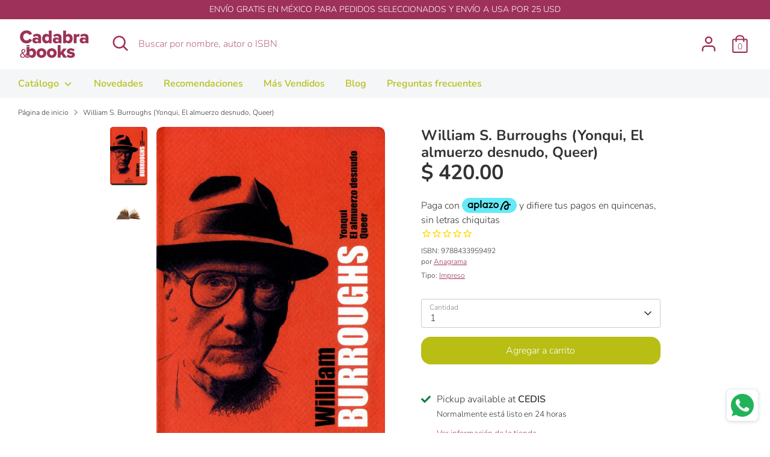

--- FILE ---
content_type: text/html; charset=utf-8
request_url: https://cadabrabooks.com/products/william-s-burroughs-yonqui-el-almuerzo-desnudo-queer
body_size: 28631
content:
<!doctype html>
<html class="no-js supports-no-cookies" lang="es-MX">
<head>
  <!-- Boost 3.1.0 -->
  <meta charset="utf-8" />
<meta name="viewport" content="width=device-width,initial-scale=1.0" />
<meta http-equiv="X-UA-Compatible" content="IE=edge">

<link rel="preconnect" href="https://cdn.shopify.com" crossorigin>
<link rel="preconnect" href="https://fonts.shopify.com" crossorigin>
<link rel="preconnect" href="https://monorail-edge.shopifysvc.com"><link rel="preload" as="font" href="//cadabrabooks.com/cdn/fonts/nunito/nunito_n3.c1d7c2242f5519d084eafc479d7cc132bcc8c480.woff2" type="font/woff2" crossorigin><link rel="preload" as="font" href="//cadabrabooks.com/cdn/fonts/nunito/nunito_n4.fc49103dc396b42cae9460289072d384b6c6eb63.woff2" type="font/woff2" crossorigin><link rel="preload" as="font" href="//cadabrabooks.com/cdn/fonts/nunito/nunito_i3.11db3ddffd5485d801b7a5d8a24c3b0e446751f1.woff2" type="font/woff2" crossorigin><link rel="preload" as="font" href="//cadabrabooks.com/cdn/fonts/nunito/nunito_i4.fd53bf99043ab6c570187ed42d1b49192135de96.woff2" type="font/woff2" crossorigin><link rel="preload" as="font" href="//cadabrabooks.com/cdn/fonts/nunito/nunito_n6.1a6c50dce2e2b3b0d31e02dbd9146b5064bea503.woff2" type="font/woff2" crossorigin><link rel="preload" as="font" href="//cadabrabooks.com/cdn/fonts/nunito/nunito_n7.37cf9b8cf43b3322f7e6e13ad2aad62ab5dc9109.woff2" type="font/woff2" crossorigin><link rel="preload" as="font" href="//cadabrabooks.com/cdn/fonts/nunito/nunito_n6.1a6c50dce2e2b3b0d31e02dbd9146b5064bea503.woff2" type="font/woff2" crossorigin><link rel="preload" href="//cadabrabooks.com/cdn/shop/t/13/assets/vendor.min.js?v=67207134794593361361654708021" as="script">
<link rel="preload" href="//cadabrabooks.com/cdn/shop/t/13/assets/theme.js?v=40068022709999437331654708021" as="script"><link rel="canonical" href="https://cadabrabooks.com/products/william-s-burroughs-yonqui-el-almuerzo-desnudo-queer" /><link rel="shortcut icon" href="//cadabrabooks.com/cdn/shop/files/cadabra_books_cb_t_c7dc31a4-3f17-4ba7-a5e5-6f9772dbd59a.png?v=1659108724" type="image/png" /><meta name="description" content="Para la sociedad biempensante norteamericana de los años cincuenta del pasado siglo los beats eran un grupo de jóvenes antisociales, de bichos raros. Y, dentro de este grupo, William S. Burroughs siempre fue el bicho más raro. Procedía de una familia acom">

  
  <title>
    William S. Burroughs (Yonqui, El almuerzo desnudo, Queer)
    
    
    
      &ndash; Cadabra &amp; Books
    
  </title>

  <meta property="og:site_name" content="Cadabra &amp; Books">
<meta property="og:url" content="https://cadabrabooks.com/products/william-s-burroughs-yonqui-el-almuerzo-desnudo-queer">
<meta property="og:title" content="William S. Burroughs (Yonqui, El almuerzo desnudo, Queer)">
<meta property="og:type" content="product">
<meta property="og:description" content="Para la sociedad biempensante norteamericana de los años cincuenta del pasado siglo los beats eran un grupo de jóvenes antisociales, de bichos raros. Y, dentro de este grupo, William S. Burroughs siempre fue el bicho más raro. Procedía de una familia acom"><meta property="og:image" content="http://cadabrabooks.com/cdn/shop/files/7eb8fd0e-365e-4d9d-bc6e-39392b60e441_1200x1200.jpg?v=1731792333">
  <meta property="og:image:secure_url" content="https://cadabrabooks.com/cdn/shop/files/7eb8fd0e-365e-4d9d-bc6e-39392b60e441_1200x1200.jpg?v=1731792333">
  <meta property="og:image:width" content="970">
  <meta property="og:image:height" content="1500"><meta property="og:price:amount" content="420.00">
  <meta property="og:price:currency" content="MXN"><meta name="twitter:card" content="summary_large_image">
<meta name="twitter:title" content="William S. Burroughs (Yonqui, El almuerzo desnudo, Queer)">
<meta name="twitter:description" content="Para la sociedad biempensante norteamericana de los años cincuenta del pasado siglo los beats eran un grupo de jóvenes antisociales, de bichos raros. Y, dentro de este grupo, William S. Burroughs siempre fue el bicho más raro. Procedía de una familia acom">


  <link href="//cadabrabooks.com/cdn/shop/t/13/assets/styles.css?v=142634816258272613881762192937" rel="stylesheet" type="text/css" media="all" />

  <script>
    document.documentElement.className = document.documentElement.className.replace('no-js', 'js');
    window.theme = window.theme || {};
    window.slate = window.slate || {};
    theme.moneyFormatWithCodeForProductsPreference = "$ {{amount}}";
    theme.moneyFormatWithCodeForCartPreference = "$ {{amount}}";
    theme.moneyFormat = "$ {{amount}}";
    theme.strings = {
      addToCart: "Agregar a carrito",
      unavailable: "No disponible",
      addressError: "Error al buscar esa dirección",
      addressNoResults: "Dirección sin resultados",
      addressQueryLimit: "",
      authError: "",
      addingToCart: "Agregar a carrito",
      addedToCart: "Agregado",
      addedToCartPopupTitle: "Agregado:",
      addedToCartPopupItems: "Elementos",
      addedToCartPopupSubtotal: "Subtotal",
      addedToCartPopupGoToCart: "Terminar compra",
      cartTermsNotChecked: "Estoy de acuerdo en los términos y condiciones",
      searchLoading: "Cargando...",
      searchMoreResults: "Ver todos los resultados",
      searchNoResults: "No hay resultados",
      priceFrom: "De",
      quantityTooHigh: "Solo puedes tener [[ quantity ]] en tu carrito",
      onSale: "Oferta",
      soldOut: "Agotado",
      in_stock: "En stock",
      low_stock: "Pocas existencias ",
      only_x_left: " [[ quantity ]] en stock",
      single_unit_available: "1 disponible",
      x_units_available: "[[ quantity ]] en stock",
      unitPriceSeparator: "\/",
      close: "Cerrado",
      cart_shipping_calculator_hide_calculator: "Ocultar calculadora de envío",
      cart_shipping_calculator_title: "Obtener estimaciones de envío",
      cart_general_hide_note: "Ocultar nota",
      cart_general_show_note: "Agregar nota para el vendedor",
      previous: "Previo",
      next: "Siguiente"
    };
    theme.routes = {
      account_login_url: '/account/login',
      account_register_url: '/account/register',
      account_addresses_url: '/account/addresses',
      search_url: '/search',
      cart_url: '/cart',
      cart_add_url: '/cart/add',
      cart_change_url: '/cart/change',
      product_recommendations_url: '/recommendations/products'
    };
    theme.settings = {
      dynamicQtyOpts: true,
      saleLabelEnabled: true,
      soldLabelEnabled: true
    };
  </script><script>window.performance && window.performance.mark && window.performance.mark('shopify.content_for_header.start');</script><meta name="google-site-verification" content="uq58eSQsDdj8Irh-qvCw2vIQgvbLdgTNEsysvQj8zTU">
<meta name="google-site-verification" content="qn5F_NfB4e34Co2_HhqQP2SYCNggYE-2wnMS2oUrIpo">
<meta name="google-site-verification" content="ODY58C2yNemWuOU-tXV1TjB3-UgC-6YgNdxykNs5djA">
<meta id="shopify-digital-wallet" name="shopify-digital-wallet" content="/23219467/digital_wallets/dialog">
<meta name="shopify-checkout-api-token" content="ef277472ad356a11693b0205cea417a1">
<meta id="in-context-paypal-metadata" data-shop-id="23219467" data-venmo-supported="false" data-environment="production" data-locale="en_US" data-paypal-v4="true" data-currency="MXN">
<link rel="alternate" hreflang="x-default" href="https://cadabrabooks.com/products/william-s-burroughs-yonqui-el-almuerzo-desnudo-queer">
<link rel="alternate" hreflang="es" href="https://cadabrabooks.com/products/william-s-burroughs-yonqui-el-almuerzo-desnudo-queer">
<link rel="alternate" hreflang="es-US" href="https://cadabrabooks.com/es-us/products/william-s-burroughs-yonqui-el-almuerzo-desnudo-queer">
<link rel="alternate" type="application/json+oembed" href="https://cadabrabooks.com/products/william-s-burroughs-yonqui-el-almuerzo-desnudo-queer.oembed">
<script async="async" src="/checkouts/internal/preloads.js?locale=es-MX"></script>
<script id="shopify-features" type="application/json">{"accessToken":"ef277472ad356a11693b0205cea417a1","betas":["rich-media-storefront-analytics"],"domain":"cadabrabooks.com","predictiveSearch":true,"shopId":23219467,"locale":"es"}</script>
<script>var Shopify = Shopify || {};
Shopify.shop = "editorial-neisa.myshopify.com";
Shopify.locale = "es-MX";
Shopify.currency = {"active":"MXN","rate":"1.0"};
Shopify.country = "MX";
Shopify.theme = {"name":"Boost","id":123647197227,"schema_name":"Boost","schema_version":"3.1.0","theme_store_id":863,"role":"main"};
Shopify.theme.handle = "null";
Shopify.theme.style = {"id":null,"handle":null};
Shopify.cdnHost = "cadabrabooks.com/cdn";
Shopify.routes = Shopify.routes || {};
Shopify.routes.root = "/";</script>
<script type="module">!function(o){(o.Shopify=o.Shopify||{}).modules=!0}(window);</script>
<script>!function(o){function n(){var o=[];function n(){o.push(Array.prototype.slice.apply(arguments))}return n.q=o,n}var t=o.Shopify=o.Shopify||{};t.loadFeatures=n(),t.autoloadFeatures=n()}(window);</script>
<script id="shop-js-analytics" type="application/json">{"pageType":"product"}</script>
<script defer="defer" async type="module" src="//cadabrabooks.com/cdn/shopifycloud/shop-js/modules/v2/client.init-shop-cart-sync_BSQ69bm3.es.esm.js"></script>
<script defer="defer" async type="module" src="//cadabrabooks.com/cdn/shopifycloud/shop-js/modules/v2/chunk.common_CIqZBrE6.esm.js"></script>
<script type="module">
  await import("//cadabrabooks.com/cdn/shopifycloud/shop-js/modules/v2/client.init-shop-cart-sync_BSQ69bm3.es.esm.js");
await import("//cadabrabooks.com/cdn/shopifycloud/shop-js/modules/v2/chunk.common_CIqZBrE6.esm.js");

  window.Shopify.SignInWithShop?.initShopCartSync?.({"fedCMEnabled":true,"windoidEnabled":true});

</script>
<script>(function() {
  var isLoaded = false;
  function asyncLoad() {
    if (isLoaded) return;
    isLoaded = true;
    var urls = ["https:\/\/cdn.shopify.com\/s\/files\/1\/2321\/9467\/t\/3\/assets\/globo.formbuilder.init.js?v=1648535304\u0026shop=editorial-neisa.myshopify.com","https:\/\/cdn1.stamped.io\/files\/widget.min.js?shop=editorial-neisa.myshopify.com","https:\/\/whatschat.shopiapps.in\/script\/sp-whatsapp-app.js?version=1.0\u0026shop=editorial-neisa.myshopify.com","https:\/\/gc.shopkeepertools.com\/skt_brandedgc_start.js?shop=editorial-neisa.myshopify.com","https:\/\/a.mailmunch.co\/widgets\/site-548390-bc55dfac5710504e2e219732c27bd4d45fb76665.js?shop=editorial-neisa.myshopify.com","https:\/\/deliverytimer.herokuapp.com\/deliverrytimer.js?shop=editorial-neisa.myshopify.com","\/\/backinstock.useamp.com\/widget\/58584_1767158427.js?category=bis\u0026v=6\u0026shop=editorial-neisa.myshopify.com"];
    for (var i = 0; i < urls.length; i++) {
      var s = document.createElement('script');
      s.type = 'text/javascript';
      s.async = true;
      s.src = urls[i];
      var x = document.getElementsByTagName('script')[0];
      x.parentNode.insertBefore(s, x);
    }
  };
  if(window.attachEvent) {
    window.attachEvent('onload', asyncLoad);
  } else {
    window.addEventListener('load', asyncLoad, false);
  }
})();</script>
<script id="__st">var __st={"a":23219467,"offset":-21600,"reqid":"2a3350a5-5805-46c5-959a-fc6dcd3f99c3-1768919534","pageurl":"cadabrabooks.com\/products\/william-s-burroughs-yonqui-el-almuerzo-desnudo-queer","u":"48a77a66a79a","p":"product","rtyp":"product","rid":4503756996651};</script>
<script>window.ShopifyPaypalV4VisibilityTracking = true;</script>
<script id="captcha-bootstrap">!function(){'use strict';const t='contact',e='account',n='new_comment',o=[[t,t],['blogs',n],['comments',n],[t,'customer']],c=[[e,'customer_login'],[e,'guest_login'],[e,'recover_customer_password'],[e,'create_customer']],r=t=>t.map((([t,e])=>`form[action*='/${t}']:not([data-nocaptcha='true']) input[name='form_type'][value='${e}']`)).join(','),a=t=>()=>t?[...document.querySelectorAll(t)].map((t=>t.form)):[];function s(){const t=[...o],e=r(t);return a(e)}const i='password',u='form_key',d=['recaptcha-v3-token','g-recaptcha-response','h-captcha-response',i],f=()=>{try{return window.sessionStorage}catch{return}},m='__shopify_v',_=t=>t.elements[u];function p(t,e,n=!1){try{const o=window.sessionStorage,c=JSON.parse(o.getItem(e)),{data:r}=function(t){const{data:e,action:n}=t;return t[m]||n?{data:e,action:n}:{data:t,action:n}}(c);for(const[e,n]of Object.entries(r))t.elements[e]&&(t.elements[e].value=n);n&&o.removeItem(e)}catch(o){console.error('form repopulation failed',{error:o})}}const l='form_type',E='cptcha';function T(t){t.dataset[E]=!0}const w=window,h=w.document,L='Shopify',v='ce_forms',y='captcha';let A=!1;((t,e)=>{const n=(g='f06e6c50-85a8-45c8-87d0-21a2b65856fe',I='https://cdn.shopify.com/shopifycloud/storefront-forms-hcaptcha/ce_storefront_forms_captcha_hcaptcha.v1.5.2.iife.js',D={infoText:'Protegido por hCaptcha',privacyText:'Privacidad',termsText:'Términos'},(t,e,n)=>{const o=w[L][v],c=o.bindForm;if(c)return c(t,g,e,D).then(n);var r;o.q.push([[t,g,e,D],n]),r=I,A||(h.body.append(Object.assign(h.createElement('script'),{id:'captcha-provider',async:!0,src:r})),A=!0)});var g,I,D;w[L]=w[L]||{},w[L][v]=w[L][v]||{},w[L][v].q=[],w[L][y]=w[L][y]||{},w[L][y].protect=function(t,e){n(t,void 0,e),T(t)},Object.freeze(w[L][y]),function(t,e,n,w,h,L){const[v,y,A,g]=function(t,e,n){const i=e?o:[],u=t?c:[],d=[...i,...u],f=r(d),m=r(i),_=r(d.filter((([t,e])=>n.includes(e))));return[a(f),a(m),a(_),s()]}(w,h,L),I=t=>{const e=t.target;return e instanceof HTMLFormElement?e:e&&e.form},D=t=>v().includes(t);t.addEventListener('submit',(t=>{const e=I(t);if(!e)return;const n=D(e)&&!e.dataset.hcaptchaBound&&!e.dataset.recaptchaBound,o=_(e),c=g().includes(e)&&(!o||!o.value);(n||c)&&t.preventDefault(),c&&!n&&(function(t){try{if(!f())return;!function(t){const e=f();if(!e)return;const n=_(t);if(!n)return;const o=n.value;o&&e.removeItem(o)}(t);const e=Array.from(Array(32),(()=>Math.random().toString(36)[2])).join('');!function(t,e){_(t)||t.append(Object.assign(document.createElement('input'),{type:'hidden',name:u})),t.elements[u].value=e}(t,e),function(t,e){const n=f();if(!n)return;const o=[...t.querySelectorAll(`input[type='${i}']`)].map((({name:t})=>t)),c=[...d,...o],r={};for(const[a,s]of new FormData(t).entries())c.includes(a)||(r[a]=s);n.setItem(e,JSON.stringify({[m]:1,action:t.action,data:r}))}(t,e)}catch(e){console.error('failed to persist form',e)}}(e),e.submit())}));const S=(t,e)=>{t&&!t.dataset[E]&&(n(t,e.some((e=>e===t))),T(t))};for(const o of['focusin','change'])t.addEventListener(o,(t=>{const e=I(t);D(e)&&S(e,y())}));const B=e.get('form_key'),M=e.get(l),P=B&&M;t.addEventListener('DOMContentLoaded',(()=>{const t=y();if(P)for(const e of t)e.elements[l].value===M&&p(e,B);[...new Set([...A(),...v().filter((t=>'true'===t.dataset.shopifyCaptcha))])].forEach((e=>S(e,t)))}))}(h,new URLSearchParams(w.location.search),n,t,e,['guest_login'])})(!0,!0)}();</script>
<script integrity="sha256-4kQ18oKyAcykRKYeNunJcIwy7WH5gtpwJnB7kiuLZ1E=" data-source-attribution="shopify.loadfeatures" defer="defer" src="//cadabrabooks.com/cdn/shopifycloud/storefront/assets/storefront/load_feature-a0a9edcb.js" crossorigin="anonymous"></script>
<script data-source-attribution="shopify.dynamic_checkout.dynamic.init">var Shopify=Shopify||{};Shopify.PaymentButton=Shopify.PaymentButton||{isStorefrontPortableWallets:!0,init:function(){window.Shopify.PaymentButton.init=function(){};var t=document.createElement("script");t.src="https://cadabrabooks.com/cdn/shopifycloud/portable-wallets/latest/portable-wallets.es.js",t.type="module",document.head.appendChild(t)}};
</script>
<script data-source-attribution="shopify.dynamic_checkout.buyer_consent">
  function portableWalletsHideBuyerConsent(e){var t=document.getElementById("shopify-buyer-consent"),n=document.getElementById("shopify-subscription-policy-button");t&&n&&(t.classList.add("hidden"),t.setAttribute("aria-hidden","true"),n.removeEventListener("click",e))}function portableWalletsShowBuyerConsent(e){var t=document.getElementById("shopify-buyer-consent"),n=document.getElementById("shopify-subscription-policy-button");t&&n&&(t.classList.remove("hidden"),t.removeAttribute("aria-hidden"),n.addEventListener("click",e))}window.Shopify?.PaymentButton&&(window.Shopify.PaymentButton.hideBuyerConsent=portableWalletsHideBuyerConsent,window.Shopify.PaymentButton.showBuyerConsent=portableWalletsShowBuyerConsent);
</script>
<script data-source-attribution="shopify.dynamic_checkout.cart.bootstrap">document.addEventListener("DOMContentLoaded",(function(){function t(){return document.querySelector("shopify-accelerated-checkout-cart, shopify-accelerated-checkout")}if(t())Shopify.PaymentButton.init();else{new MutationObserver((function(e,n){t()&&(Shopify.PaymentButton.init(),n.disconnect())})).observe(document.body,{childList:!0,subtree:!0})}}));
</script>
<link id="shopify-accelerated-checkout-styles" rel="stylesheet" media="screen" href="https://cadabrabooks.com/cdn/shopifycloud/portable-wallets/latest/accelerated-checkout-backwards-compat.css" crossorigin="anonymous">
<style id="shopify-accelerated-checkout-cart">
        #shopify-buyer-consent {
  margin-top: 1em;
  display: inline-block;
  width: 100%;
}

#shopify-buyer-consent.hidden {
  display: none;
}

#shopify-subscription-policy-button {
  background: none;
  border: none;
  padding: 0;
  text-decoration: underline;
  font-size: inherit;
  cursor: pointer;
}

#shopify-subscription-policy-button::before {
  box-shadow: none;
}

      </style>

<script>window.performance && window.performance.mark && window.performance.mark('shopify.content_for_header.end');</script>
<!-- BEGIN app block: shopify://apps/powerful-form-builder/blocks/app-embed/e4bcb1eb-35b2-42e6-bc37-bfe0e1542c9d --><script type="text/javascript" hs-ignore data-cookieconsent="ignore">
  var Globo = Globo || {};
  var globoFormbuilderRecaptchaInit = function(){};
  var globoFormbuilderHcaptchaInit = function(){};
  window.Globo.FormBuilder = window.Globo.FormBuilder || {};
  window.Globo.FormBuilder.shop = {"configuration":{"money_format":"$ {{amount}}"},"pricing":{"features":{"bulkOrderForm":false,"cartForm":false,"fileUpload":false,"removeCopyright":false}},"settings":{"copyright":"Powered by <a href=\"https://globosoftware.net\" target=\"_blank\">Globo</a> <a href=\"https://apps.shopify.com/form-builder-contact-form\" target=\"_blank\">Contact Form</a>","hideWaterMark":false,"reCaptcha":{"recaptchaType":"v2","siteKey":false,"languageCode":"en"},"scrollTop":false},"encryption_form_id":0,"url":"https://form.globosoftware.net/"};

  if(window.Globo.FormBuilder.shop.settings.customCssEnabled && window.Globo.FormBuilder.shop.settings.customCssCode){
    const customStyle = document.createElement('style');
    customStyle.type = 'text/css';
    customStyle.innerHTML = window.Globo.FormBuilder.shop.settings.customCssCode;
    document.head.appendChild(customStyle);
  }

  window.Globo.FormBuilder.forms = [];
    
      
      
      
      window.Globo.FormBuilder.forms[52543] = {"52543":{"header":{"active":false,"title":"Contact us","description":"Leave your message and we'll get back to you shortly."},"elements":[{"default":"groupV1","description":"","elements":[{"id":"name","type":"name","label":"Nombre","placeholder":"","required":true,"columnWidth":100,"parentId":23061},{"id":"email","type":"email","label":"Email","placeholder":"","required":true,"columnWidth":100,"parentId":23061},{"id":"unique_text","type":"text","label":"RFC","placeholder":"","required":false,"columnWidth":100,"parentId":23061},{"id":"unique_text_1","type":"text","label":"Calle, Num, Colonia, Municipio, Estado","placeholder":"","required":false,"columnWidth":100,"parentId":23061},{"id":"unique_text_3","type":"text","label":"CP","placeholder":"","required":false,"columnWidth":100,"parentId":23061},{"id":"unique_text_2","type":"text","label":"NUMERO DE PEDIDO","placeholder":"","required":false,"columnWidth":100,"parentId":23061}],"id":"group-23061","label":"Basic info","type":"groupV1","columnWidth":50,"gid":23061},{"default":"groupV1","description":"","elements":[],"id":"group-23068","label":"Basic info","type":"groupV1","columnWidth":50,"gid":23068}],"add-elements":null,"footer":{"description":"","previousText":"Previous","nextText":"Next","submitText":"Enviar","submitFullWidth":false,"submitAlignment":"left"},"mail":{"admin":{"email":"mapavonv@neisa.com.mx,ventas@neisa.com.mx,factura@neisa.com.mx,carlos@neisa.com.mx","enableDynamicEmail":false,"dynamicEmailId":"","subject":"Facturación Cadabra \u0026 Books","content":"\u003ctable style=\"width: 100%;\"\u003e\r\n\u003ctbody\u003e\r\n\u003ctr\u003e\r\n\u003ctd class=\"logo\" style=\"border-bottom: 4px solid #333333; padding: 7px 0;\" colspan=\"2\" align=\"center\"\u003eNEISA FACTURACION\u003c\/td\u003e\r\n\u003c\/tr\u003e\r\n\u003ctr\u003e\r\n\u003ctd class=\"space_footer\" style=\"padding: 0;\" colspan=\"2\"\u003e\u0026nbsp;\u003c\/td\u003e\r\n\u003c\/tr\u003e\r\n\u003ctr style=\"background: #fcfcfc;\"\u003e\r\n\u003ctd style=\"width: 40%; padding: 0;\"\u003e\u003cstrong\u003eNOMBRE:\u003c\/strong\u003e\u003c\/td\u003e\r\n\u003ctd style=\"width: 60%; padding: 0;\"\u003e\r\n\u003ctable class=\"list-variable table table-hover\"\u003e\r\n\u003ctbody\u003e\r\n\u003ctr\u003e\r\n\u003ctd class=\"varriable\"\u003e{{name}}\u003c\/td\u003e\r\n\u003c\/tr\u003e\r\n\u003c\/tbody\u003e\r\n\u003c\/table\u003e\r\n\u003c\/td\u003e\r\n\u003c\/tr\u003e\r\n\u003ctr style=\"background: #fcfcfc;\"\u003e\r\n\u003ctd style=\"width: 40%; padding: 0;\"\u003e\u003cstrong\u003eEMAIL:\u003c\/strong\u003e\u003c\/td\u003e\r\n\u003ctd style=\"width: 60%; padding: 0;\"\u003e\r\n\u003ctable class=\"list-variable table table-hover\"\u003e\r\n\u003ctbody\u003e\r\n\u003ctr\u003e\r\n\u003ctd class=\"varriable\"\u003e{{email}}\u003c\/td\u003e\r\n\u003c\/tr\u003e\r\n\u003c\/tbody\u003e\r\n\u003c\/table\u003e\r\n\u003c\/td\u003e\r\n\u003c\/tr\u003e\r\n\u003ctr style=\"background: #fcfcfc;\"\u003e\r\n\u003ctd style=\"width: 40%; padding: 0;\"\u003e\u003cstrong\u003eRFC:\u003c\/strong\u003e\u003c\/td\u003e\r\n\u003ctd style=\"width: 60%; padding: 0;\"\u003e\r\n\u003ctable class=\"list-variable table table-hover\"\u003e\r\n\u003ctbody\u003e\r\n\u003ctr\u003e\r\n\u003ctd class=\"varriable\"\u003e{{unique_text}}\u003c\/td\u003e\r\n\u003c\/tr\u003e\r\n\u003c\/tbody\u003e\r\n\u003c\/table\u003e\r\n\u003c\/td\u003e\r\n\u003c\/tr\u003e\r\n\u003ctr style=\"background: #fcfcfc;\"\u003e\r\n\u003ctd style=\"width: 40%; padding: 0;\"\u003e\u003cstrong\u003eDIRECCI\u0026Oacute;N:\u003c\/strong\u003e\u003c\/td\u003e\r\n\u003ctd style=\"width: 60%; padding: 0;\"\u003e\r\n\u003ctable class=\"list-variable table table-hover\"\u003e\r\n\u003ctbody\u003e\r\n\u003ctr\u003e\r\n\u003ctd class=\"varriable\"\u003e{{unique_text_1}}\u003c\/td\u003e\r\n\u003c\/tr\u003e\r\n\u003c\/tbody\u003e\r\n\u003c\/table\u003e\r\n\u003c\/td\u003e\r\n\u003c\/tr\u003e\r\n\u003ctr style=\"background: #fcfcfc;\"\u003e\r\n\u003ctd style=\"width: 40%; padding: 0;\"\u003e\u003cstrong\u003eCP:\u003c\/strong\u003e\u003c\/td\u003e\r\n\u003ctd style=\"width: 60%; padding: 0;\"\u003e\r\n\u003ctable class=\"list-variable table table-hover\"\u003e\r\n\u003ctbody\u003e\r\n\u003ctr\u003e\r\n\u003ctd class=\"varriable\"\u003e{{unique_text_3}}\u003c\/td\u003e\r\n\u003c\/tr\u003e\r\n\u003c\/tbody\u003e\r\n\u003c\/table\u003e\r\n\u003c\/td\u003e\r\n\u003c\/tr\u003e\r\n\u003ctr style=\"background: #fcfcfc;\"\u003e\r\n\u003ctd style=\"width: 40%; padding: 0;\"\u003e\u003cstrong\u003eORDEN:\u003c\/strong\u003e\u003c\/td\u003e\r\n\u003ctd style=\"width: 60%; padding: 0;\"\u003e\r\n\u003ctable class=\"list-variable table table-hover\"\u003e\r\n\u003ctbody\u003e\r\n\u003ctr\u003e\r\n\u003ctd class=\"varriable\"\u003e{{unique_text_2}}\u003c\/td\u003e\r\n\u003c\/tr\u003e\r\n\u003c\/tbody\u003e\r\n\u003c\/table\u003e\r\n\u003c\/td\u003e\r\n\u003c\/tr\u003e\r\n\u003ctr\u003e\r\n\u003ctd class=\"space_footer\" style=\"padding: 0;\" colspan=\"2\"\u003e\u0026nbsp;\u003c\/td\u003e\r\n\u003c\/tr\u003e\r\n\u003ctr\u003e\r\n\u003ctd style=\"border-top: 4px solid #333333; text-align: center;\" colspan=\"2\"\u003e\u0026nbsp;\u003c\/td\u003e\r\n\u003c\/tr\u003e\r\n\u003c\/tbody\u003e\r\n\u003c\/table\u003e","islimitWidth":false,"maxWidth":"1200","useCustomSMTP":false,"smtp":"","port":"465","encryption":"ssl","username":"","password":"","enableAlias":false,"alias":"","enableFromName":false,"fromName":"","enableReplyTo":false,"replyTo":""},"customer":{"enable":false,"emailType":"elementEmail","emailId":"mariacabrer@hotmail.com","subject":"Thanks for submitting","content":"\u003cp\u003e\u0026nbsp;\u003c\/p\u003e\r\n\u003ctable style=\"width: 100%;\"\u003e\r\n\u003ctbody\u003e\r\n\u003ctr\u003e\r\n\u003ctd class=\"logo\" style=\"border-bottom: 4px solid #333333; padding: 7px 0;\" colspan=\"2\" align=\"center\"\u003e\u0026nbsp;\u003c\/td\u003e\r\n\u003c\/tr\u003e\r\n\u003ctr\u003e\r\n\u003ctd class=\"space_footer\" style=\"padding: 0!important;\" colspan=\"2\"\u003e\u0026nbsp;\u003c\/td\u003e\r\n\u003c\/tr\u003e\r\n\u003ctr\u003e\r\n\u003ctd colspan=\"2\"\u003e\r\n\u003ch3\u003eThank you for your request!\u003c\/h3\u003e\r\n\u003cp\u003eWe appreciate that you've taken the time to write us. We'll get back to you very soon. Please come back and see us often.\u003c\/p\u003e\r\n\u003c\/td\u003e\r\n\u003c\/tr\u003e\r\n\u003ctr\u003e\r\n\u003ctd class=\"space_footer\" style=\"padding: 0!important;\" colspan=\"2\"\u003e\u0026nbsp;\u003c\/td\u003e\r\n\u003c\/tr\u003e\r\n\u003ctr\u003e\r\n\u003ctd style=\"border-top: 4px solid #333333; text-align: center;\" colspan=\"2\"\u003e\u003ca title=\"Demo globo app\"\u003eDemo globo app\u003c\/a\u003e\u003c\/td\u003e\r\n\u003c\/tr\u003e\r\n\u003c\/tbody\u003e\r\n\u003c\/table\u003e","islimitWidth":false,"maxWidth":"1200"}},"appearance":{"layout":"default","width":1200,"style":"classic","mainColor":"#EB1256","headingColor":"#000","labelColor":"#000","descriptionColor":"#6c757d","optionColor":"#000","background":"none","backgroundColor":"#FFF","backgroundImage":"","backgroundImageAlignment":"middle","floatingIcon":"\u003csvg aria-hidden=\"true\" focusable=\"false\" data-prefix=\"far\" data-icon=\"envelope\" class=\"svg-inline--fa fa-envelope fa-w-16\" role=\"img\" xmlns=\"http:\/\/www.w3.org\/2000\/svg\" viewBox=\"0 0 512 512\"\u003e\u003cpath fill=\"currentColor\" d=\"M464 64H48C21.49 64 0 85.49 0 112v288c0 26.51 21.49 48 48 48h416c26.51 0 48-21.49 48-48V112c0-26.51-21.49-48-48-48zm0 48v40.805c-22.422 18.259-58.168 46.651-134.587 106.49-16.841 13.247-50.201 45.072-73.413 44.701-23.208.375-56.579-31.459-73.413-44.701C106.18 199.465 70.425 171.067 48 152.805V112h416zM48 400V214.398c22.914 18.251 55.409 43.862 104.938 82.646 21.857 17.205 60.134 55.186 103.062 54.955 42.717.231 80.509-37.199 103.053-54.947 49.528-38.783 82.032-64.401 104.947-82.653V400H48z\"\u003e\u003c\/path\u003e\u003c\/svg\u003e","floatingText":"","displayOnAllPage":false,"position":"bottom right"},"reCaptcha":{"enable":false},"errorMessage":{"required":"Required","invalid":"Invalid","invalidName":"Invalid name","invalidEmail":"Invalid email","invalidURL":"Invalid url","invalidPhone":"Invalid phone","invalidNumber":"Invalid number","invalidPassword":"Invalid password","confirmPasswordNotMatch":"Confirmed password doesn't match","customerAlreadyExists":"Customer already exists","fileSizeLimit":"File size limit","fileNotAllowed":"File not allowed","requiredCaptcha":"Required captcha","otherError":"Something went wrong, please try again"},"afterSubmit":{"action":"hideForm","message":"INFORMACIÓN ENVIADA CON ÉXITO!","redirectUrl":""},"integration":{"shopify":{"createAccount":false,"ifExist":"returnError","sendEmailInvite":false,"acceptsMarketing":false,"integrationElements":[]},"mailChimp":{"loading":"","enable":false,"list":false,"integrationElements":[]},"klaviyo":{"loading":"","enable":false,"list":false,"integrationElements":[]},"zapier":{"enable":false,"webhookUrl":""}},"v2_id":52543}}[52543];
      
    
  
  window.Globo.FormBuilder.url = window.Globo.FormBuilder.shop.url;
  window.Globo.FormBuilder.CDN_URL = window.Globo.FormBuilder.shop.CDN_URL ?? window.Globo.FormBuilder.shop.url;
  window.Globo.FormBuilder.themeOs20 = true;
  window.Globo.FormBuilder.searchProductByJson = true;
  
  
  window.Globo.FormBuilder.__webpack_public_path_2__ = "https://cdn.shopify.com/extensions/019bc5cb-be9a-71f3-ac0b-c41d134b3a8a/powerful-form-builder-273/assets/";Globo.FormBuilder.page = {
    href : window.location.href,
    type: "product"
  };
  Globo.FormBuilder.page.title = document.title

  
    Globo.FormBuilder.product= {
      title : 'William S. Burroughs (Yonqui, El almuerzo desnudo, Queer)',
      type : 'Impreso',
      vendor : 'Anagrama',
      url : window.location.href
    }
  
  if(window.AVADA_SPEED_WHITELIST){
    const pfbs_w = new RegExp("powerful-form-builder", 'i')
    if(Array.isArray(window.AVADA_SPEED_WHITELIST)){
      window.AVADA_SPEED_WHITELIST.push(pfbs_w)
    }else{
      window.AVADA_SPEED_WHITELIST = [pfbs_w]
    }
  }

  Globo.FormBuilder.shop.configuration = Globo.FormBuilder.shop.configuration || {};
  Globo.FormBuilder.shop.configuration.money_format = "$ {{amount}}";
</script>
<script src="https://cdn.shopify.com/extensions/019bc5cb-be9a-71f3-ac0b-c41d134b3a8a/powerful-form-builder-273/assets/globo.formbuilder.index.js" defer="defer" data-cookieconsent="ignore"></script>




<!-- END app block --><!-- BEGIN app block: shopify://apps/klaviyo-email-marketing-sms/blocks/klaviyo-onsite-embed/2632fe16-c075-4321-a88b-50b567f42507 -->












  <script async src="https://static.klaviyo.com/onsite/js/XEEPyP/klaviyo.js?company_id=XEEPyP"></script>
  <script>!function(){if(!window.klaviyo){window._klOnsite=window._klOnsite||[];try{window.klaviyo=new Proxy({},{get:function(n,i){return"push"===i?function(){var n;(n=window._klOnsite).push.apply(n,arguments)}:function(){for(var n=arguments.length,o=new Array(n),w=0;w<n;w++)o[w]=arguments[w];var t="function"==typeof o[o.length-1]?o.pop():void 0,e=new Promise((function(n){window._klOnsite.push([i].concat(o,[function(i){t&&t(i),n(i)}]))}));return e}}})}catch(n){window.klaviyo=window.klaviyo||[],window.klaviyo.push=function(){var n;(n=window._klOnsite).push.apply(n,arguments)}}}}();</script>

  
    <script id="viewed_product">
      if (item == null) {
        var _learnq = _learnq || [];

        var MetafieldReviews = null
        var MetafieldYotpoRating = null
        var MetafieldYotpoCount = null
        var MetafieldLooxRating = null
        var MetafieldLooxCount = null
        var okendoProduct = null
        var okendoProductReviewCount = null
        var okendoProductReviewAverageValue = null
        try {
          // The following fields are used for Customer Hub recently viewed in order to add reviews.
          // This information is not part of __kla_viewed. Instead, it is part of __kla_viewed_reviewed_items
          MetafieldReviews = {};
          MetafieldYotpoRating = null
          MetafieldYotpoCount = null
          MetafieldLooxRating = null
          MetafieldLooxCount = null

          okendoProduct = null
          // If the okendo metafield is not legacy, it will error, which then requires the new json formatted data
          if (okendoProduct && 'error' in okendoProduct) {
            okendoProduct = null
          }
          okendoProductReviewCount = okendoProduct ? okendoProduct.reviewCount : null
          okendoProductReviewAverageValue = okendoProduct ? okendoProduct.reviewAverageValue : null
        } catch (error) {
          console.error('Error in Klaviyo onsite reviews tracking:', error);
        }

        var item = {
          Name: "William S. Burroughs (Yonqui, El almuerzo desnudo, Queer)",
          ProductID: 4503756996651,
          Categories: ["15% Off","Bajo Demanda \u0026 Importación","Beneficio Cadabra \u0026 Books","CATÁLOGO COMPLETO","CATÁLOGO COMPLETO","NOT LPU"],
          ImageURL: "https://cadabrabooks.com/cdn/shop/files/7eb8fd0e-365e-4d9d-bc6e-39392b60e441_grande.jpg?v=1731792333",
          URL: "https://cadabrabooks.com/products/william-s-burroughs-yonqui-el-almuerzo-desnudo-queer",
          Brand: "Anagrama",
          Price: "$ 420.00",
          Value: "420.00",
          CompareAtPrice: "$ 0.00"
        };
        _learnq.push(['track', 'Viewed Product', item]);
        _learnq.push(['trackViewedItem', {
          Title: item.Name,
          ItemId: item.ProductID,
          Categories: item.Categories,
          ImageUrl: item.ImageURL,
          Url: item.URL,
          Metadata: {
            Brand: item.Brand,
            Price: item.Price,
            Value: item.Value,
            CompareAtPrice: item.CompareAtPrice
          },
          metafields:{
            reviews: MetafieldReviews,
            yotpo:{
              rating: MetafieldYotpoRating,
              count: MetafieldYotpoCount,
            },
            loox:{
              rating: MetafieldLooxRating,
              count: MetafieldLooxCount,
            },
            okendo: {
              rating: okendoProductReviewAverageValue,
              count: okendoProductReviewCount,
            }
          }
        }]);
      }
    </script>
  




  <script>
    window.klaviyoReviewsProductDesignMode = false
  </script>







<!-- END app block --><!-- BEGIN app block: shopify://apps/frequently-bought/blocks/app-embed-block/b1a8cbea-c844-4842-9529-7c62dbab1b1f --><script>
    window.codeblackbelt = window.codeblackbelt || {};
    window.codeblackbelt.shop = window.codeblackbelt.shop || 'editorial-neisa.myshopify.com';
    
        window.codeblackbelt.productId = 4503756996651;</script><script src="//cdn.codeblackbelt.com/widgets/frequently-bought-together/main.min.js?version=2026012008-0600" async></script>
 <!-- END app block --><link href="https://monorail-edge.shopifysvc.com" rel="dns-prefetch">
<script>(function(){if ("sendBeacon" in navigator && "performance" in window) {try {var session_token_from_headers = performance.getEntriesByType('navigation')[0].serverTiming.find(x => x.name == '_s').description;} catch {var session_token_from_headers = undefined;}var session_cookie_matches = document.cookie.match(/_shopify_s=([^;]*)/);var session_token_from_cookie = session_cookie_matches && session_cookie_matches.length === 2 ? session_cookie_matches[1] : "";var session_token = session_token_from_headers || session_token_from_cookie || "";function handle_abandonment_event(e) {var entries = performance.getEntries().filter(function(entry) {return /monorail-edge.shopifysvc.com/.test(entry.name);});if (!window.abandonment_tracked && entries.length === 0) {window.abandonment_tracked = true;var currentMs = Date.now();var navigation_start = performance.timing.navigationStart;var payload = {shop_id: 23219467,url: window.location.href,navigation_start,duration: currentMs - navigation_start,session_token,page_type: "product"};window.navigator.sendBeacon("https://monorail-edge.shopifysvc.com/v1/produce", JSON.stringify({schema_id: "online_store_buyer_site_abandonment/1.1",payload: payload,metadata: {event_created_at_ms: currentMs,event_sent_at_ms: currentMs}}));}}window.addEventListener('pagehide', handle_abandonment_event);}}());</script>
<script id="web-pixels-manager-setup">(function e(e,d,r,n,o){if(void 0===o&&(o={}),!Boolean(null===(a=null===(i=window.Shopify)||void 0===i?void 0:i.analytics)||void 0===a?void 0:a.replayQueue)){var i,a;window.Shopify=window.Shopify||{};var t=window.Shopify;t.analytics=t.analytics||{};var s=t.analytics;s.replayQueue=[],s.publish=function(e,d,r){return s.replayQueue.push([e,d,r]),!0};try{self.performance.mark("wpm:start")}catch(e){}var l=function(){var e={modern:/Edge?\/(1{2}[4-9]|1[2-9]\d|[2-9]\d{2}|\d{4,})\.\d+(\.\d+|)|Firefox\/(1{2}[4-9]|1[2-9]\d|[2-9]\d{2}|\d{4,})\.\d+(\.\d+|)|Chrom(ium|e)\/(9{2}|\d{3,})\.\d+(\.\d+|)|(Maci|X1{2}).+ Version\/(15\.\d+|(1[6-9]|[2-9]\d|\d{3,})\.\d+)([,.]\d+|)( \(\w+\)|)( Mobile\/\w+|) Safari\/|Chrome.+OPR\/(9{2}|\d{3,})\.\d+\.\d+|(CPU[ +]OS|iPhone[ +]OS|CPU[ +]iPhone|CPU IPhone OS|CPU iPad OS)[ +]+(15[._]\d+|(1[6-9]|[2-9]\d|\d{3,})[._]\d+)([._]\d+|)|Android:?[ /-](13[3-9]|1[4-9]\d|[2-9]\d{2}|\d{4,})(\.\d+|)(\.\d+|)|Android.+Firefox\/(13[5-9]|1[4-9]\d|[2-9]\d{2}|\d{4,})\.\d+(\.\d+|)|Android.+Chrom(ium|e)\/(13[3-9]|1[4-9]\d|[2-9]\d{2}|\d{4,})\.\d+(\.\d+|)|SamsungBrowser\/([2-9]\d|\d{3,})\.\d+/,legacy:/Edge?\/(1[6-9]|[2-9]\d|\d{3,})\.\d+(\.\d+|)|Firefox\/(5[4-9]|[6-9]\d|\d{3,})\.\d+(\.\d+|)|Chrom(ium|e)\/(5[1-9]|[6-9]\d|\d{3,})\.\d+(\.\d+|)([\d.]+$|.*Safari\/(?![\d.]+ Edge\/[\d.]+$))|(Maci|X1{2}).+ Version\/(10\.\d+|(1[1-9]|[2-9]\d|\d{3,})\.\d+)([,.]\d+|)( \(\w+\)|)( Mobile\/\w+|) Safari\/|Chrome.+OPR\/(3[89]|[4-9]\d|\d{3,})\.\d+\.\d+|(CPU[ +]OS|iPhone[ +]OS|CPU[ +]iPhone|CPU IPhone OS|CPU iPad OS)[ +]+(10[._]\d+|(1[1-9]|[2-9]\d|\d{3,})[._]\d+)([._]\d+|)|Android:?[ /-](13[3-9]|1[4-9]\d|[2-9]\d{2}|\d{4,})(\.\d+|)(\.\d+|)|Mobile Safari.+OPR\/([89]\d|\d{3,})\.\d+\.\d+|Android.+Firefox\/(13[5-9]|1[4-9]\d|[2-9]\d{2}|\d{4,})\.\d+(\.\d+|)|Android.+Chrom(ium|e)\/(13[3-9]|1[4-9]\d|[2-9]\d{2}|\d{4,})\.\d+(\.\d+|)|Android.+(UC? ?Browser|UCWEB|U3)[ /]?(15\.([5-9]|\d{2,})|(1[6-9]|[2-9]\d|\d{3,})\.\d+)\.\d+|SamsungBrowser\/(5\.\d+|([6-9]|\d{2,})\.\d+)|Android.+MQ{2}Browser\/(14(\.(9|\d{2,})|)|(1[5-9]|[2-9]\d|\d{3,})(\.\d+|))(\.\d+|)|K[Aa][Ii]OS\/(3\.\d+|([4-9]|\d{2,})\.\d+)(\.\d+|)/},d=e.modern,r=e.legacy,n=navigator.userAgent;return n.match(d)?"modern":n.match(r)?"legacy":"unknown"}(),u="modern"===l?"modern":"legacy",c=(null!=n?n:{modern:"",legacy:""})[u],f=function(e){return[e.baseUrl,"/wpm","/b",e.hashVersion,"modern"===e.buildTarget?"m":"l",".js"].join("")}({baseUrl:d,hashVersion:r,buildTarget:u}),m=function(e){var d=e.version,r=e.bundleTarget,n=e.surface,o=e.pageUrl,i=e.monorailEndpoint;return{emit:function(e){var a=e.status,t=e.errorMsg,s=(new Date).getTime(),l=JSON.stringify({metadata:{event_sent_at_ms:s},events:[{schema_id:"web_pixels_manager_load/3.1",payload:{version:d,bundle_target:r,page_url:o,status:a,surface:n,error_msg:t},metadata:{event_created_at_ms:s}}]});if(!i)return console&&console.warn&&console.warn("[Web Pixels Manager] No Monorail endpoint provided, skipping logging."),!1;try{return self.navigator.sendBeacon.bind(self.navigator)(i,l)}catch(e){}var u=new XMLHttpRequest;try{return u.open("POST",i,!0),u.setRequestHeader("Content-Type","text/plain"),u.send(l),!0}catch(e){return console&&console.warn&&console.warn("[Web Pixels Manager] Got an unhandled error while logging to Monorail."),!1}}}}({version:r,bundleTarget:l,surface:e.surface,pageUrl:self.location.href,monorailEndpoint:e.monorailEndpoint});try{o.browserTarget=l,function(e){var d=e.src,r=e.async,n=void 0===r||r,o=e.onload,i=e.onerror,a=e.sri,t=e.scriptDataAttributes,s=void 0===t?{}:t,l=document.createElement("script"),u=document.querySelector("head"),c=document.querySelector("body");if(l.async=n,l.src=d,a&&(l.integrity=a,l.crossOrigin="anonymous"),s)for(var f in s)if(Object.prototype.hasOwnProperty.call(s,f))try{l.dataset[f]=s[f]}catch(e){}if(o&&l.addEventListener("load",o),i&&l.addEventListener("error",i),u)u.appendChild(l);else{if(!c)throw new Error("Did not find a head or body element to append the script");c.appendChild(l)}}({src:f,async:!0,onload:function(){if(!function(){var e,d;return Boolean(null===(d=null===(e=window.Shopify)||void 0===e?void 0:e.analytics)||void 0===d?void 0:d.initialized)}()){var d=window.webPixelsManager.init(e)||void 0;if(d){var r=window.Shopify.analytics;r.replayQueue.forEach((function(e){var r=e[0],n=e[1],o=e[2];d.publishCustomEvent(r,n,o)})),r.replayQueue=[],r.publish=d.publishCustomEvent,r.visitor=d.visitor,r.initialized=!0}}},onerror:function(){return m.emit({status:"failed",errorMsg:"".concat(f," has failed to load")})},sri:function(e){var d=/^sha384-[A-Za-z0-9+/=]+$/;return"string"==typeof e&&d.test(e)}(c)?c:"",scriptDataAttributes:o}),m.emit({status:"loading"})}catch(e){m.emit({status:"failed",errorMsg:(null==e?void 0:e.message)||"Unknown error"})}}})({shopId: 23219467,storefrontBaseUrl: "https://cadabrabooks.com",extensionsBaseUrl: "https://extensions.shopifycdn.com/cdn/shopifycloud/web-pixels-manager",monorailEndpoint: "https://monorail-edge.shopifysvc.com/unstable/produce_batch",surface: "storefront-renderer",enabledBetaFlags: ["2dca8a86"],webPixelsConfigList: [{"id":"437485611","configuration":"{\"pixelCode\":\"CI68V7JC77UBJAEBPM10\"}","eventPayloadVersion":"v1","runtimeContext":"STRICT","scriptVersion":"22e92c2ad45662f435e4801458fb78cc","type":"APP","apiClientId":4383523,"privacyPurposes":["ANALYTICS","MARKETING","SALE_OF_DATA"],"dataSharingAdjustments":{"protectedCustomerApprovalScopes":["read_customer_address","read_customer_email","read_customer_name","read_customer_personal_data","read_customer_phone"]}},{"id":"242122795","configuration":"{\"config\":\"{\\\"pixel_id\\\":\\\"G-L72Y016D54\\\",\\\"target_country\\\":\\\"MX\\\",\\\"gtag_events\\\":[{\\\"type\\\":\\\"begin_checkout\\\",\\\"action_label\\\":[\\\"G-L72Y016D54\\\",\\\"AW-800709926\\\/XRFNCIOTvIsBEKa65_0C\\\"]},{\\\"type\\\":\\\"search\\\",\\\"action_label\\\":[\\\"G-L72Y016D54\\\",\\\"AW-800709926\\\/7BsECIaTvIsBEKa65_0C\\\"]},{\\\"type\\\":\\\"view_item\\\",\\\"action_label\\\":[\\\"G-L72Y016D54\\\",\\\"AW-800709926\\\/tz4DCP2SvIsBEKa65_0C\\\",\\\"MC-G4GD47DBCZ\\\"]},{\\\"type\\\":\\\"purchase\\\",\\\"action_label\\\":[\\\"G-L72Y016D54\\\",\\\"AW-800709926\\\/oCC0CPqSvIsBEKa65_0C\\\",\\\"MC-G4GD47DBCZ\\\"]},{\\\"type\\\":\\\"page_view\\\",\\\"action_label\\\":[\\\"G-L72Y016D54\\\",\\\"AW-800709926\\\/lMmWCPeSvIsBEKa65_0C\\\",\\\"MC-G4GD47DBCZ\\\"]},{\\\"type\\\":\\\"add_payment_info\\\",\\\"action_label\\\":[\\\"G-L72Y016D54\\\",\\\"AW-800709926\\\/8ZUjCImTvIsBEKa65_0C\\\"]},{\\\"type\\\":\\\"add_to_cart\\\",\\\"action_label\\\":[\\\"G-L72Y016D54\\\",\\\"AW-800709926\\\/zcIJCICTvIsBEKa65_0C\\\"]}],\\\"enable_monitoring_mode\\\":false}\"}","eventPayloadVersion":"v1","runtimeContext":"OPEN","scriptVersion":"b2a88bafab3e21179ed38636efcd8a93","type":"APP","apiClientId":1780363,"privacyPurposes":[],"dataSharingAdjustments":{"protectedCustomerApprovalScopes":["read_customer_address","read_customer_email","read_customer_name","read_customer_personal_data","read_customer_phone"]}},{"id":"74809387","configuration":"{\"pixel_id\":\"519762235194376\",\"pixel_type\":\"facebook_pixel\",\"metaapp_system_user_token\":\"-\"}","eventPayloadVersion":"v1","runtimeContext":"OPEN","scriptVersion":"ca16bc87fe92b6042fbaa3acc2fbdaa6","type":"APP","apiClientId":2329312,"privacyPurposes":["ANALYTICS","MARKETING","SALE_OF_DATA"],"dataSharingAdjustments":{"protectedCustomerApprovalScopes":["read_customer_address","read_customer_email","read_customer_name","read_customer_personal_data","read_customer_phone"]}},{"id":"59932715","eventPayloadVersion":"v1","runtimeContext":"LAX","scriptVersion":"1","type":"CUSTOM","privacyPurposes":["ANALYTICS"],"name":"Google Analytics tag (migrated)"},{"id":"shopify-app-pixel","configuration":"{}","eventPayloadVersion":"v1","runtimeContext":"STRICT","scriptVersion":"0450","apiClientId":"shopify-pixel","type":"APP","privacyPurposes":["ANALYTICS","MARKETING"]},{"id":"shopify-custom-pixel","eventPayloadVersion":"v1","runtimeContext":"LAX","scriptVersion":"0450","apiClientId":"shopify-pixel","type":"CUSTOM","privacyPurposes":["ANALYTICS","MARKETING"]}],isMerchantRequest: false,initData: {"shop":{"name":"Cadabra \u0026 Books","paymentSettings":{"currencyCode":"MXN"},"myshopifyDomain":"editorial-neisa.myshopify.com","countryCode":"MX","storefrontUrl":"https:\/\/cadabrabooks.com"},"customer":null,"cart":null,"checkout":null,"productVariants":[{"price":{"amount":420.0,"currencyCode":"MXN"},"product":{"title":"William S. Burroughs (Yonqui, El almuerzo desnudo, Queer)","vendor":"Anagrama","id":"4503756996651","untranslatedTitle":"William S. Burroughs (Yonqui, El almuerzo desnudo, Queer)","url":"\/products\/william-s-burroughs-yonqui-el-almuerzo-desnudo-queer","type":"Impreso"},"id":"31939139665963","image":{"src":"\/\/cadabrabooks.com\/cdn\/shop\/files\/7eb8fd0e-365e-4d9d-bc6e-39392b60e441.jpg?v=1731792333"},"sku":"9788433959492","title":"Default Title","untranslatedTitle":"Default Title"}],"purchasingCompany":null},},"https://cadabrabooks.com/cdn","fcfee988w5aeb613cpc8e4bc33m6693e112",{"modern":"","legacy":""},{"shopId":"23219467","storefrontBaseUrl":"https:\/\/cadabrabooks.com","extensionBaseUrl":"https:\/\/extensions.shopifycdn.com\/cdn\/shopifycloud\/web-pixels-manager","surface":"storefront-renderer","enabledBetaFlags":"[\"2dca8a86\"]","isMerchantRequest":"false","hashVersion":"fcfee988w5aeb613cpc8e4bc33m6693e112","publish":"custom","events":"[[\"page_viewed\",{}],[\"product_viewed\",{\"productVariant\":{\"price\":{\"amount\":420.0,\"currencyCode\":\"MXN\"},\"product\":{\"title\":\"William S. Burroughs (Yonqui, El almuerzo desnudo, Queer)\",\"vendor\":\"Anagrama\",\"id\":\"4503756996651\",\"untranslatedTitle\":\"William S. Burroughs (Yonqui, El almuerzo desnudo, Queer)\",\"url\":\"\/products\/william-s-burroughs-yonqui-el-almuerzo-desnudo-queer\",\"type\":\"Impreso\"},\"id\":\"31939139665963\",\"image\":{\"src\":\"\/\/cadabrabooks.com\/cdn\/shop\/files\/7eb8fd0e-365e-4d9d-bc6e-39392b60e441.jpg?v=1731792333\"},\"sku\":\"9788433959492\",\"title\":\"Default Title\",\"untranslatedTitle\":\"Default Title\"}}]]"});</script><script>
  window.ShopifyAnalytics = window.ShopifyAnalytics || {};
  window.ShopifyAnalytics.meta = window.ShopifyAnalytics.meta || {};
  window.ShopifyAnalytics.meta.currency = 'MXN';
  var meta = {"product":{"id":4503756996651,"gid":"gid:\/\/shopify\/Product\/4503756996651","vendor":"Anagrama","type":"Impreso","handle":"william-s-burroughs-yonqui-el-almuerzo-desnudo-queer","variants":[{"id":31939139665963,"price":42000,"name":"William S. Burroughs (Yonqui, El almuerzo desnudo, Queer)","public_title":null,"sku":"9788433959492"}],"remote":false},"page":{"pageType":"product","resourceType":"product","resourceId":4503756996651,"requestId":"2a3350a5-5805-46c5-959a-fc6dcd3f99c3-1768919534"}};
  for (var attr in meta) {
    window.ShopifyAnalytics.meta[attr] = meta[attr];
  }
</script>
<script class="analytics">
  (function () {
    var customDocumentWrite = function(content) {
      var jquery = null;

      if (window.jQuery) {
        jquery = window.jQuery;
      } else if (window.Checkout && window.Checkout.$) {
        jquery = window.Checkout.$;
      }

      if (jquery) {
        jquery('body').append(content);
      }
    };

    var hasLoggedConversion = function(token) {
      if (token) {
        return document.cookie.indexOf('loggedConversion=' + token) !== -1;
      }
      return false;
    }

    var setCookieIfConversion = function(token) {
      if (token) {
        var twoMonthsFromNow = new Date(Date.now());
        twoMonthsFromNow.setMonth(twoMonthsFromNow.getMonth() + 2);

        document.cookie = 'loggedConversion=' + token + '; expires=' + twoMonthsFromNow;
      }
    }

    var trekkie = window.ShopifyAnalytics.lib = window.trekkie = window.trekkie || [];
    if (trekkie.integrations) {
      return;
    }
    trekkie.methods = [
      'identify',
      'page',
      'ready',
      'track',
      'trackForm',
      'trackLink'
    ];
    trekkie.factory = function(method) {
      return function() {
        var args = Array.prototype.slice.call(arguments);
        args.unshift(method);
        trekkie.push(args);
        return trekkie;
      };
    };
    for (var i = 0; i < trekkie.methods.length; i++) {
      var key = trekkie.methods[i];
      trekkie[key] = trekkie.factory(key);
    }
    trekkie.load = function(config) {
      trekkie.config = config || {};
      trekkie.config.initialDocumentCookie = document.cookie;
      var first = document.getElementsByTagName('script')[0];
      var script = document.createElement('script');
      script.type = 'text/javascript';
      script.onerror = function(e) {
        var scriptFallback = document.createElement('script');
        scriptFallback.type = 'text/javascript';
        scriptFallback.onerror = function(error) {
                var Monorail = {
      produce: function produce(monorailDomain, schemaId, payload) {
        var currentMs = new Date().getTime();
        var event = {
          schema_id: schemaId,
          payload: payload,
          metadata: {
            event_created_at_ms: currentMs,
            event_sent_at_ms: currentMs
          }
        };
        return Monorail.sendRequest("https://" + monorailDomain + "/v1/produce", JSON.stringify(event));
      },
      sendRequest: function sendRequest(endpointUrl, payload) {
        // Try the sendBeacon API
        if (window && window.navigator && typeof window.navigator.sendBeacon === 'function' && typeof window.Blob === 'function' && !Monorail.isIos12()) {
          var blobData = new window.Blob([payload], {
            type: 'text/plain'
          });

          if (window.navigator.sendBeacon(endpointUrl, blobData)) {
            return true;
          } // sendBeacon was not successful

        } // XHR beacon

        var xhr = new XMLHttpRequest();

        try {
          xhr.open('POST', endpointUrl);
          xhr.setRequestHeader('Content-Type', 'text/plain');
          xhr.send(payload);
        } catch (e) {
          console.log(e);
        }

        return false;
      },
      isIos12: function isIos12() {
        return window.navigator.userAgent.lastIndexOf('iPhone; CPU iPhone OS 12_') !== -1 || window.navigator.userAgent.lastIndexOf('iPad; CPU OS 12_') !== -1;
      }
    };
    Monorail.produce('monorail-edge.shopifysvc.com',
      'trekkie_storefront_load_errors/1.1',
      {shop_id: 23219467,
      theme_id: 123647197227,
      app_name: "storefront",
      context_url: window.location.href,
      source_url: "//cadabrabooks.com/cdn/s/trekkie.storefront.cd680fe47e6c39ca5d5df5f0a32d569bc48c0f27.min.js"});

        };
        scriptFallback.async = true;
        scriptFallback.src = '//cadabrabooks.com/cdn/s/trekkie.storefront.cd680fe47e6c39ca5d5df5f0a32d569bc48c0f27.min.js';
        first.parentNode.insertBefore(scriptFallback, first);
      };
      script.async = true;
      script.src = '//cadabrabooks.com/cdn/s/trekkie.storefront.cd680fe47e6c39ca5d5df5f0a32d569bc48c0f27.min.js';
      first.parentNode.insertBefore(script, first);
    };
    trekkie.load(
      {"Trekkie":{"appName":"storefront","development":false,"defaultAttributes":{"shopId":23219467,"isMerchantRequest":null,"themeId":123647197227,"themeCityHash":"12637236766407987631","contentLanguage":"es-MX","currency":"MXN","eventMetadataId":"230adcfb-71f4-4139-838d-cfe6b1f77023"},"isServerSideCookieWritingEnabled":true,"monorailRegion":"shop_domain","enabledBetaFlags":["65f19447"]},"Session Attribution":{},"S2S":{"facebookCapiEnabled":true,"source":"trekkie-storefront-renderer","apiClientId":580111}}
    );

    var loaded = false;
    trekkie.ready(function() {
      if (loaded) return;
      loaded = true;

      window.ShopifyAnalytics.lib = window.trekkie;

      var originalDocumentWrite = document.write;
      document.write = customDocumentWrite;
      try { window.ShopifyAnalytics.merchantGoogleAnalytics.call(this); } catch(error) {};
      document.write = originalDocumentWrite;

      window.ShopifyAnalytics.lib.page(null,{"pageType":"product","resourceType":"product","resourceId":4503756996651,"requestId":"2a3350a5-5805-46c5-959a-fc6dcd3f99c3-1768919534","shopifyEmitted":true});

      var match = window.location.pathname.match(/checkouts\/(.+)\/(thank_you|post_purchase)/)
      var token = match? match[1]: undefined;
      if (!hasLoggedConversion(token)) {
        setCookieIfConversion(token);
        window.ShopifyAnalytics.lib.track("Viewed Product",{"currency":"MXN","variantId":31939139665963,"productId":4503756996651,"productGid":"gid:\/\/shopify\/Product\/4503756996651","name":"William S. Burroughs (Yonqui, El almuerzo desnudo, Queer)","price":"420.00","sku":"9788433959492","brand":"Anagrama","variant":null,"category":"Impreso","nonInteraction":true,"remote":false},undefined,undefined,{"shopifyEmitted":true});
      window.ShopifyAnalytics.lib.track("monorail:\/\/trekkie_storefront_viewed_product\/1.1",{"currency":"MXN","variantId":31939139665963,"productId":4503756996651,"productGid":"gid:\/\/shopify\/Product\/4503756996651","name":"William S. Burroughs (Yonqui, El almuerzo desnudo, Queer)","price":"420.00","sku":"9788433959492","brand":"Anagrama","variant":null,"category":"Impreso","nonInteraction":true,"remote":false,"referer":"https:\/\/cadabrabooks.com\/products\/william-s-burroughs-yonqui-el-almuerzo-desnudo-queer"});
      }
    });


        var eventsListenerScript = document.createElement('script');
        eventsListenerScript.async = true;
        eventsListenerScript.src = "//cadabrabooks.com/cdn/shopifycloud/storefront/assets/shop_events_listener-3da45d37.js";
        document.getElementsByTagName('head')[0].appendChild(eventsListenerScript);

})();</script>
  <script>
  if (!window.ga || (window.ga && typeof window.ga !== 'function')) {
    window.ga = function ga() {
      (window.ga.q = window.ga.q || []).push(arguments);
      if (window.Shopify && window.Shopify.analytics && typeof window.Shopify.analytics.publish === 'function') {
        window.Shopify.analytics.publish("ga_stub_called", {}, {sendTo: "google_osp_migration"});
      }
      console.error("Shopify's Google Analytics stub called with:", Array.from(arguments), "\nSee https://help.shopify.com/manual/promoting-marketing/pixels/pixel-migration#google for more information.");
    };
    if (window.Shopify && window.Shopify.analytics && typeof window.Shopify.analytics.publish === 'function') {
      window.Shopify.analytics.publish("ga_stub_initialized", {}, {sendTo: "google_osp_migration"});
    }
  }
</script>
<script
  defer
  src="https://cadabrabooks.com/cdn/shopifycloud/perf-kit/shopify-perf-kit-3.0.4.min.js"
  data-application="storefront-renderer"
  data-shop-id="23219467"
  data-render-region="gcp-us-central1"
  data-page-type="product"
  data-theme-instance-id="123647197227"
  data-theme-name="Boost"
  data-theme-version="3.1.0"
  data-monorail-region="shop_domain"
  data-resource-timing-sampling-rate="10"
  data-shs="true"
  data-shs-beacon="true"
  data-shs-export-with-fetch="true"
  data-shs-logs-sample-rate="1"
  data-shs-beacon-endpoint="https://cadabrabooks.com/api/collect"
></script>
</head>

<body id="william-s-burroughs-yonqui-el-almuerzo-desnudo-queer" class="template-product
">
  <a class="in-page-link visually-hidden skip-link" href="#MainContent">Saltar</a>

  <div id="shopify-section-header" class="shopify-section"><style data-shopify>
  .store-logo--image{
    max-width: 120px;
    width: 120px;
  }

  @media only screen and (max-width: 939px) {
    .store-logo--image {
      width: auto;
    }
  }

  
</style>
<div class="site-header docking-header" data-section-id="header" data-section-type="header" role="banner"><section class="announcement-bar"><div class="announcement-bar__content container">ENVÍO GRATIS EN MÉXICO  PARA PEDIDOS SELECCIONADOS Y ENVÍO A USA POR 25 USD</div></section><header class="header-content container">
      <div class="page-header page-width"><!-- LOGO / STORE NAME --><div class="h1 store-logo   hide-for-search-mobile   store-logo--image store-logo-desktop--left store-logo-mobile--inline" itemscope itemtype="http://schema.org/Organization"><!-- LOGO -->
  <a href="/" itemprop="url" class="site-logo site-header__logo-image">
    <meta itemprop="name" content="Cadabra &amp; Books"><img src="//cadabrabooks.com/cdn/shop/files/Cadabra_7_1080px_png_240x.png?v=1762192886" alt="" itemprop="logo" width="240" height="105"></a></div>
<div class="docked-mobile-navigation-container">
        <div class="docked-mobile-navigation-container__inner"><div class="utils relative ">
          <!-- MOBILE BURGER -->
          <button class="btn btn--plain burger-icon feather-icon js-mobile-menu-icon hide-for-search" aria-label="Menú">
            <svg aria-hidden="true" focusable="false" role="presentation" class="icon feather-menu" viewBox="0 0 24 24"><path d="M3 12h18M3 6h18M3 18h18"/></svg>
          </button><!-- LOGO / STORE NAME --><div class="h1 store-logo   hide-for-search-mobile   store-logo--image store-logo-desktop--left store-logo-mobile--inline" itemscope itemtype="http://schema.org/Organization"><!-- LOGO -->
  <a href="/" itemprop="url" class="site-logo site-header__logo-image">
    <meta itemprop="name" content="Cadabra &amp; Books"><img src="//cadabrabooks.com/cdn/shop/files/Cadabra_7_1080px_png_240x.png?v=1762192886" alt="" itemprop="logo" width="240" height="105"></a></div>
<!-- DESKTOP SEARCH -->
  
  

  <div class="utils__item search-bar desktop-only search-bar--open settings-open-bar desktop-only "
     data-live-search="true"
     data-live-search-price="true"
     data-live-search-vendor="false"
     data-live-search-meta="true">

  <div class="search-bar__container">
    <button class="btn btn--plain feather-icon icon--header search-form__icon js-search-form-focus" aria-label="Abrir búsqueda">
      <svg aria-hidden="true" focusable="false" role="presentation" class="icon feather-search" viewBox="0 0 24 24"><circle cx="10.5" cy="10.5" r="7.5"/><path d="M21 21l-5.2-5.2"/></svg>
    </button>
    <span class="icon-fallback-text">Buscar</span>

    <form class="search-form" action="/search" method="get" role="search" autocomplete="off">
      <input type="hidden" name="type" value="product,article,page" />
      <input type="hidden" name="options[prefix]" value="last" />
      <label for="open-search-bar " class="label-hidden">
        Buscar por nombre, autor o ISBN
      </label>
      <input type="search"
             name="q"
             id="open-search-bar "
             value=""
             placeholder="Buscar por nombre, autor o ISBN"
             class="search-form__input"
             autocomplete="off"
             autocorrect="off">
      <button type="submit" class="btn btn--plain search-form__button" aria-label="Buscar">
      </button>
    </form>

    

    <div class="search-bar__results">
    </div>
  </div>
</div>




<div class="utils__right"><!-- ACCOUNT -->
            
              <div class="utils__item customer-account hide-for-search">
    <a href="/account" class="customer-account__parent-link feather-icon icon--header" aria-haspopup="true" aria-expanded="false" aria-label="Cuenta"><svg aria-hidden="true" focusable="false" role="presentation" class="icon icon-account" viewBox="0 0 24 24"><path d="M20 21v-2a4 4 0 0 0-4-4H8a4 4 0 0 0-4 4v2"/><circle cx="12" cy="7" r="4"/></svg></a>
    <ul class="customer-account__menu">
      
        <li class="customer-account__link customer-login">
          <a href="/account/login">
            Iniciar sesión
          </a>
        </li>
        <li class="customer-account__link customer-register">
          <a href="/account/register">
          Crear una cuenta
          </a>
        </li>
      
    </ul>
  </div>
            

            <!-- CART -->
            
            
            <div class="utils__item header-cart hide-for-search">
              <a href="/cart">
                <span class="feather-icon icon--header"><svg aria-hidden="true" focusable="false" role="presentation" class="icon feather-bag" viewBox="0 0 24 28"><rect x="1" y="7" width="22" height="20" rx="2" ry="2"/><path d="M6 10V6a5 4 2 0 1 12 0v4"/></svg></span>
                <span class="header-cart__count">0</span>
              </a>
              
            </div>
            
          </div>

        </div>

        
        </div>
        </div>
        
      </div>
    </header>

    
    <div class="docked-navigation-container docked-navigation-container--left">
    <div class="docked-navigation-container__inner">
    

    <section class="header-navigation container">
      <nav class="navigation__container page-width mobile-nav-no-margin-top">

        <!-- DOCKED NAV SEARCH CENTER LAYOUT--><!-- MOBILE MENU UTILS -->
        <div class="mobile-menu-utils"><!-- MOBILE MENU CLOSE -->
          <button class="btn btn--plain close-mobile-menu js-close-mobile-menu" aria-label="Cerrado">
            <span class="feather-icon icon--header">
              <svg aria-hidden="true" focusable="false" role="presentation" class="icon feather-x" viewBox="0 0 24 24"><path d="M18 6L6 18M6 6l12 12"/></svg>
            </span>
          </button>
        </div>

        <!-- MOBILE MENU SEARCH BAR -->
        <div class="mobile-menu-search-bar">
          <div class="utils__item search-bar mobile-only  search-bar--open mobile-menu-search"
     data-live-search="true"
     data-live-search-price="true"
     data-live-search-vendor="false"
     data-live-search-meta="true">

  <div class="search-bar__container">
    <button class="btn btn--plain feather-icon icon--header search-form__icon js-search-form-focus" aria-label="Abrir búsqueda">
      <svg aria-hidden="true" focusable="false" role="presentation" class="icon feather-search" viewBox="0 0 24 24"><circle cx="10.5" cy="10.5" r="7.5"/><path d="M21 21l-5.2-5.2"/></svg>
    </button>
    <span class="icon-fallback-text">Buscar</span>

    <form class="search-form" action="/search" method="get" role="search" autocomplete="off">
      <input type="hidden" name="type" value="product,article,page" />
      <input type="hidden" name="options[prefix]" value="last" />
      <label for="mobile-menu-search" class="label-hidden">
        Buscar por nombre, autor o ISBN
      </label>
      <input type="search"
             name="q"
             id="mobile-menu-search"
             value=""
             placeholder="Buscar por nombre, autor o ISBN"
             class="search-form__input"
             autocomplete="off"
             autocorrect="off">
      <button type="submit" class="btn btn--plain search-form__button" aria-label="Buscar">
      </button>
    </form>

    
  </div>
</div>



        </div>

        <!-- MOBILE MENU -->
        <ul class="nav mobile-site-nav">
          
            <li class="mobile-site-nav__item">
              <a href="/collections/todo" class="mobile-site-nav__link">
                Catálogo
              </a>
              
                <button class="btn--plain feather-icon mobile-site-nav__icon" aria-label="Abrir menú desplegable"><svg aria-hidden="true" focusable="false" role="presentation" class="icon feather-icon feather-chevron-down" viewBox="0 0 24 24"><path d="M6 9l6 6 6-6"/></svg>
</button>
              
              
                <ul class="mobile-site-nav__menu">
                  
                    <li class="mobile-site-nav__item">
                      <a href="/collections/literatura-1" class="mobile-site-nav__link">
                        LITERATURA
                      </a>
                      
                        <button class="btn--plain feather-icon mobile-site-nav__icon" aria-haspopup="true" aria-expanded="false" aria-label="Abrir menú desplegable"><svg aria-hidden="true" focusable="false" role="presentation" class="icon feather-icon feather-chevron-down" viewBox="0 0 24 24"><path d="M6 9l6 6 6-6"/></svg>
</button>
                      
                      
                        <ul class="mobile-site-nav__menu">
                          
                            <li class="mobile-site-nav__item">
                              <a href="/collections/biografia-y-autobiografia" class="mobile-site-nav__link">
                                BIOGRAFÍA Y AUTOBIOGRAFÍA
                              </a>
                            </li>
                          
                            <li class="mobile-site-nav__item">
                              <a href="/collections/poesia" class="mobile-site-nav__link">
                                POESÍA
                              </a>
                            </li>
                          
                            <li class="mobile-site-nav__item">
                              <a href="/collections/infantil" class="mobile-site-nav__link">
                                INFANTIL
                              </a>
                            </li>
                          
                            <li class="mobile-site-nav__item">
                              <a href="/collections/ficcion" class="mobile-site-nav__link">
                                FICCIÓN
                              </a>
                            </li>
                          
                            <li class="mobile-site-nav__item">
                              <a href="/collections/juvenil" class="mobile-site-nav__link">
                                JUVENIL
                              </a>
                            </li>
                          
                        </ul>
                      
                    </li>
                  
                    <li class="mobile-site-nav__item">
                      <a href="/collections/cuerpo-mente-y-espiritu" class="mobile-site-nav__link">
                        CUERPO, MENTE Y ESPÍRITU
                      </a>
                      
                        <button class="btn--plain feather-icon mobile-site-nav__icon" aria-haspopup="true" aria-expanded="false" aria-label="Abrir menú desplegable"><svg aria-hidden="true" focusable="false" role="presentation" class="icon feather-icon feather-chevron-down" viewBox="0 0 24 24"><path d="M6 9l6 6 6-6"/></svg>
</button>
                      
                      
                        <ul class="mobile-site-nav__menu">
                          
                            <li class="mobile-site-nav__item">
                              <a href="/collections/autoayuda" class="mobile-site-nav__link">
                                AUTOAYUDA
                              </a>
                            </li>
                          
                            <li class="mobile-site-nav__item">
                              <a href="/collections/cocina" class="mobile-site-nav__link">
                                COCINA
                              </a>
                            </li>
                          
                            <li class="mobile-site-nav__item">
                              <a href="/collections/familia-y-relaciones" class="mobile-site-nav__link">
                                FAMILIA Y RELACIONES
                              </a>
                            </li>
                          
                            <li class="mobile-site-nav__item">
                              <a href="/collections/salud-y-condicion-fisica" class="mobile-site-nav__link">
                                SALUD Y CONDICIÓN FíSICA
                              </a>
                            </li>
                          
                        </ul>
                      
                    </li>
                  
                    <li class="mobile-site-nav__item">
                      <a href="/collections/religion" class="mobile-site-nav__link">
                        RELIGIÓN
                      </a>
                      
                      
                    </li>
                  
                    <li class="mobile-site-nav__item">
                      <a href="/collections/4freaks" class="mobile-site-nav__link">
                        CÓMICS Y NOVELAS GRÁFICAS
                      </a>
                      
                      
                    </li>
                  
                    <li class="mobile-site-nav__item">
                      <a href="/collections/arq-fotografia-diseno" class="mobile-site-nav__link">
                        ARQ, FOTOGRAFÍA, DISEÑO
                      </a>
                      
                        <button class="btn--plain feather-icon mobile-site-nav__icon" aria-haspopup="true" aria-expanded="false" aria-label="Abrir menú desplegable"><svg aria-hidden="true" focusable="false" role="presentation" class="icon feather-icon feather-chevron-down" viewBox="0 0 24 24"><path d="M6 9l6 6 6-6"/></svg>
</button>
                      
                      
                        <ul class="mobile-site-nav__menu">
                          
                            <li class="mobile-site-nav__item">
                              <a href="/collections/arte-artes-escenicas" class="mobile-site-nav__link">
                                ARTE, ARTES ESCÉNICAS
                              </a>
                            </li>
                          
                        </ul>
                      
                    </li>
                  
                    <li class="mobile-site-nav__item">
                      <a href="/collections/educacion" class="mobile-site-nav__link">
                        EDUCACIÓN
                      </a>
                      
                        <button class="btn--plain feather-icon mobile-site-nav__icon" aria-haspopup="true" aria-expanded="false" aria-label="Abrir menú desplegable"><svg aria-hidden="true" focusable="false" role="presentation" class="icon feather-icon feather-chevron-down" viewBox="0 0 24 24"><path d="M6 9l6 6 6-6"/></svg>
</button>
                      
                      
                        <ul class="mobile-site-nav__menu">
                          
                            <li class="mobile-site-nav__item">
                              <a href="/collections/juegos-y-actividades" class="mobile-site-nav__link">
                                JUEGOS Y ACTIVIDADES
                              </a>
                            </li>
                          
                        </ul>
                      
                    </li>
                  
                    <li class="mobile-site-nav__item">
                      <a href="/collections/negocios-y-economia" class="mobile-site-nav__link">
                        NEGOCIOS Y ECONOMÍA
                      </a>
                      
                      
                    </li>
                  
                    <li class="mobile-site-nav__item">
                      <a href="/collections/ciencia" class="mobile-site-nav__link">
                        CIENCIA
                      </a>
                      
                        <button class="btn--plain feather-icon mobile-site-nav__icon" aria-haspopup="true" aria-expanded="false" aria-label="Abrir menú desplegable"><svg aria-hidden="true" focusable="false" role="presentation" class="icon feather-icon feather-chevron-down" viewBox="0 0 24 24"><path d="M6 9l6 6 6-6"/></svg>
</button>
                      
                      
                        <ul class="mobile-site-nav__menu">
                          
                            <li class="mobile-site-nav__item">
                              <a href="/collections/medicina-1" class="mobile-site-nav__link">
                                MEDICINA
                              </a>
                            </li>
                          
                            <li class="mobile-site-nav__item">
                              <a href="/collections/psicologia" class="mobile-site-nav__link">
                                PSICOLOGÍA
                              </a>
                            </li>
                          
                        </ul>
                      
                    </li>
                  
                    <li class="mobile-site-nav__item">
                      <a href="/collections/ciencias-sociales" class="mobile-site-nav__link">
                        CIENCIAS SOCIALES
                      </a>
                      
                        <button class="btn--plain feather-icon mobile-site-nav__icon" aria-haspopup="true" aria-expanded="false" aria-label="Abrir menú desplegable"><svg aria-hidden="true" focusable="false" role="presentation" class="icon feather-icon feather-chevron-down" viewBox="0 0 24 24"><path d="M6 9l6 6 6-6"/></svg>
</button>
                      
                      
                        <ul class="mobile-site-nav__menu">
                          
                            <li class="mobile-site-nav__item">
                              <a href="/collections/filosofia" class="mobile-site-nav__link">
                                FILOSOFÍA
                              </a>
                            </li>
                          
                            <li class="mobile-site-nav__item">
                              <a href="/collections/historia" class="mobile-site-nav__link">
                                HISTORIA
                              </a>
                            </li>
                          
                            <li class="mobile-site-nav__item">
                              <a href="/collections/derecho" class="mobile-site-nav__link">
                                DERECHO
                              </a>
                            </li>
                          
                        </ul>
                      
                    </li>
                  
                </ul>
              
            </li>
          
            <li class="mobile-site-nav__item">
              <a href="/collections/novedades" class="mobile-site-nav__link">
                Novedades
              </a>
              
              
            </li>
          
            <li class="mobile-site-nav__item">
              <a href="/collections/recomendaciones-1" class="mobile-site-nav__link">
                Recomendaciones
              </a>
              
              
            </li>
          
            <li class="mobile-site-nav__item">
              <a href="/collections/mas-vendidos" class="mobile-site-nav__link">
                Más Vendidos
              </a>
              
              
            </li>
          
            <li class="mobile-site-nav__item">
              <a href="/blogs/por-el-poder-de-las-letras" class="mobile-site-nav__link">
                Blog
              </a>
              
              
            </li>
          
            <li class="mobile-site-nav__item">
              <a href="/pages/preguntas-frecuentes" class="mobile-site-nav__link">
                Preguntas frecuentes
              </a>
              
              
            </li>
          
        </ul>

        <div class="header-social-icons">
          

  <div class="social-links ">
    <ul class="social-links__list">
      
      
        <li><a aria-label="Facebook" class="facebook" target="_blank" rel="noopener" href="https://www.facebook.com/CadabraBooks"><svg aria-hidden="true" focusable="false" role="presentation" class="icon svg-facebook" viewBox="0 0 24 24"><path d="M22.676 0H1.324C.593 0 0 .593 0 1.324v21.352C0 23.408.593 24 1.324 24h11.494v-9.294H9.689v-3.621h3.129V8.41c0-3.099 1.894-4.785 4.659-4.785 1.325 0 2.464.097 2.796.141v3.24h-1.921c-1.5 0-1.792.721-1.792 1.771v2.311h3.584l-.465 3.63H16.56V24h6.115c.733 0 1.325-.592 1.325-1.324V1.324C24 .593 23.408 0 22.676 0"/></svg></a></li>
      
      
        <li><a aria-label="Youtube" class="youtube" target="_blank" rel="noopener" href="https://www.youtube.com/@cadabrabooks"><svg aria-hidden="true" focusable="false" role="presentation" class="icon svg-youtube" viewBox="0 0 24 24"><path class="a" d="M23.495 6.205a3.007 3.007 0 0 0-2.088-2.088c-1.87-.501-9.396-.501-9.396-.501s-7.507-.01-9.396.501A3.007 3.007 0 0 0 .527 6.205a31.247 31.247 0 0 0-.522 5.805 31.247 31.247 0 0 0 .522 5.783 3.007 3.007 0 0 0 2.088 2.088c1.868.502 9.396.502 9.396.502s7.506 0 9.396-.502a3.007 3.007 0 0 0 2.088-2.088 31.247 31.247 0 0 0 .5-5.783 31.247 31.247 0 0 0-.5-5.805zM9.609 15.601V8.408l6.264 3.602z"/></svg></a></li>
      
      
      
        <li><a aria-label="Instagram" class="instagram" target="_blank" rel="noopener" href="https://www.instagram.com/cadabra.books/"><svg aria-hidden="true" focusable="false" role="presentation" class="icon svg-instagram" viewBox="0 0 24 24"><path d="M12 0C8.74 0 8.333.015 7.053.072 5.775.132 4.905.333 4.14.63c-.789.306-1.459.717-2.126 1.384S.935 3.35.63 4.14C.333 4.905.131 5.775.072 7.053.012 8.333 0 8.74 0 12s.015 3.667.072 4.947c.06 1.277.261 2.148.558 2.913a5.885 5.885 0 0 0 1.384 2.126A5.868 5.868 0 0 0 4.14 23.37c.766.296 1.636.499 2.913.558C8.333 23.988 8.74 24 12 24s3.667-.015 4.947-.072c1.277-.06 2.148-.262 2.913-.558a5.898 5.898 0 0 0 2.126-1.384 5.86 5.86 0 0 0 1.384-2.126c.296-.765.499-1.636.558-2.913.06-1.28.072-1.687.072-4.947s-.015-3.667-.072-4.947c-.06-1.277-.262-2.149-.558-2.913a5.89 5.89 0 0 0-1.384-2.126A5.847 5.847 0 0 0 19.86.63c-.765-.297-1.636-.499-2.913-.558C15.667.012 15.26 0 12 0zm0 2.16c3.203 0 3.585.016 4.85.071 1.17.055 1.805.249 2.227.415.562.217.96.477 1.382.896.419.42.679.819.896 1.381.164.422.36 1.057.413 2.227.057 1.266.07 1.646.07 4.85s-.015 3.585-.074 4.85c-.061 1.17-.256 1.805-.421 2.227a3.81 3.81 0 0 1-.899 1.382 3.744 3.744 0 0 1-1.38.896c-.42.164-1.065.36-2.235.413-1.274.057-1.649.07-4.859.07-3.211 0-3.586-.015-4.859-.074-1.171-.061-1.816-.256-2.236-.421a3.716 3.716 0 0 1-1.379-.899 3.644 3.644 0 0 1-.9-1.38c-.165-.42-.359-1.065-.42-2.235-.045-1.26-.061-1.649-.061-4.844 0-3.196.016-3.586.061-4.861.061-1.17.255-1.814.42-2.234.21-.57.479-.96.9-1.381.419-.419.81-.689 1.379-.898.42-.166 1.051-.361 2.221-.421 1.275-.045 1.65-.06 4.859-.06l.045.03zm0 3.678a6.162 6.162 0 1 0 0 12.324 6.162 6.162 0 1 0 0-12.324zM12 16c-2.21 0-4-1.79-4-4s1.79-4 4-4 4 1.79 4 4-1.79 4-4 4zm7.846-10.405a1.441 1.441 0 0 1-2.88 0 1.44 1.44 0 0 1 2.88 0z"/></svg></a></li>
      
      
      
        <li><a aria-label="Tiktok" class="tiktok" target="_blank" rel="noopener" href="https://www.tiktok.com/@cadabra.books?lang=es"><svg class="icon svg-tiktok" width="15" height="16" viewBox="0 0 15 16" fill="none" xmlns="http://www.w3.org/2000/svg"><path fill="currentColor" d="M7.63849 0.0133333C8.51182 0 9.37849 0.00666667 10.2452 0C10.2985 1.02 10.6652 2.06 11.4118 2.78C12.1585 3.52 13.2118 3.86 14.2385 3.97333V6.66C13.2785 6.62667 12.3118 6.42667 11.4385 6.01333C11.0585 5.84 10.7052 5.62 10.3585 5.39333C10.3518 7.34 10.3652 9.28667 10.3452 11.2267C10.2918 12.16 9.98516 13.0867 9.44516 13.8533C8.57183 15.1333 7.05849 15.9667 5.50516 15.9933C4.55183 16.0467 3.59849 15.7867 2.78516 15.3067C1.43849 14.5133 0.491825 13.06 0.351825 11.5C0.338492 11.1667 0.331825 10.8333 0.345158 10.5067C0.465158 9.24 1.09183 8.02667 2.06516 7.2C3.17183 6.24 4.71849 5.78 6.16516 6.05333C6.17849 7.04 6.13849 8.02667 6.13849 9.01333C5.47849 8.8 4.70516 8.86 4.12516 9.26C3.70516 9.53333 3.38516 9.95333 3.21849 10.4267C3.07849 10.7667 3.11849 11.14 3.12516 11.5C3.28516 12.5933 4.33849 13.5133 5.45849 13.4133C6.20516 13.4067 6.91849 12.9733 7.30516 12.34C7.43182 12.12 7.57182 11.8933 7.57849 11.6333C7.64516 10.44 7.61849 9.25333 7.62516 8.06C7.63182 5.37333 7.61849 2.69333 7.63849 0.0133333Z"></path></svg>
</a></li>
      

      
    </ul>
  </div>


        </div>

        <!-- MAIN MENU -->
        <ul class="nav site-nav ">
          

<li class="site-nav__item site-nav__item--has-dropdown
                        
                        site-nav__item--megadropdown">
                <a href="/collections/todo" class="site-nav__link" aria-haspopup="true" aria-expanded="false">
                  Catálogo
                  <span class="feather-icon site-nav__icon"><svg aria-hidden="true" focusable="false" role="presentation" class="icon feather-icon feather-chevron-down" viewBox="0 0 24 24"><path d="M6 9l6 6 6-6"/></svg>
</span>
                </a>
                  <div class="site-nav__dropdown js-mobile-menu-dropdown mega-dropdown container">
                    <div class="page-width">
                      

                      <ul class="mega-dropdown__container grid grid--uniform">
                        
                          <li class="mega-dropdown__item grid__item one-quarter ">
                            <a href="/collections/literatura-1" class="site-nav__link site-nav__dropdown-heading">LITERATURA</a>
                            <div class="site-nav__submenu">
                              <ul class="site-nav__submenu-container">
                                
                                  
                                  <li class="mega-dropdown__subitem">
                                    <a href="/collections/biografia-y-autobiografia" class="site-nav__link site-nav__dropdown-link">BIOGRAFÍA Y AUTOBIOGRAFÍA</a>
                                  </li>
                                
                                  
                                  <li class="mega-dropdown__subitem">
                                    <a href="/collections/poesia" class="site-nav__link site-nav__dropdown-link">POESÍA</a>
                                  </li>
                                
                                  
                                  <li class="mega-dropdown__subitem">
                                    <a href="/collections/infantil" class="site-nav__link site-nav__dropdown-link">INFANTIL</a>
                                  </li>
                                
                                  
                                  <li class="mega-dropdown__subitem">
                                    <a href="/collections/ficcion" class="site-nav__link site-nav__dropdown-link">FICCIÓN</a>
                                  </li>
                                
                                  
                                  <li class="mega-dropdown__subitem">
                                    <a href="/collections/juvenil" class="site-nav__link site-nav__dropdown-link">JUVENIL</a>
                                  </li>
                                
                              </ul>
                            </div>
                          </li>
                        
                          <li class="mega-dropdown__item grid__item one-quarter ">
                            <a href="/collections/cuerpo-mente-y-espiritu" class="site-nav__link site-nav__dropdown-heading">CUERPO, MENTE Y ESPÍRITU</a>
                            <div class="site-nav__submenu">
                              <ul class="site-nav__submenu-container">
                                
                                  
                                  <li class="mega-dropdown__subitem">
                                    <a href="/collections/autoayuda" class="site-nav__link site-nav__dropdown-link">AUTOAYUDA</a>
                                  </li>
                                
                                  
                                  <li class="mega-dropdown__subitem">
                                    <a href="/collections/cocina" class="site-nav__link site-nav__dropdown-link">COCINA</a>
                                  </li>
                                
                                  
                                  <li class="mega-dropdown__subitem">
                                    <a href="/collections/familia-y-relaciones" class="site-nav__link site-nav__dropdown-link">FAMILIA Y RELACIONES</a>
                                  </li>
                                
                                  
                                  <li class="mega-dropdown__subitem">
                                    <a href="/collections/salud-y-condicion-fisica" class="site-nav__link site-nav__dropdown-link">SALUD Y CONDICIÓN FíSICA</a>
                                  </li>
                                
                              </ul>
                            </div>
                          </li>
                        
                          <li class="mega-dropdown__item grid__item one-quarter ">
                            <a href="/collections/religion" class="site-nav__link site-nav__dropdown-heading">RELIGIÓN</a>
                            <div class="site-nav__submenu">
                              <ul class="site-nav__submenu-container">
                                
                              </ul>
                            </div>
                          </li>
                        
                          <li class="mega-dropdown__item grid__item one-quarter ">
                            <a href="/collections/4freaks" class="site-nav__link site-nav__dropdown-heading">CÓMICS Y NOVELAS GRÁFICAS</a>
                            <div class="site-nav__submenu">
                              <ul class="site-nav__submenu-container">
                                
                              </ul>
                            </div>
                          </li>
                        
                          <li class="mega-dropdown__item grid__item one-quarter ">
                            <a href="/collections/arq-fotografia-diseno" class="site-nav__link site-nav__dropdown-heading">ARQ, FOTOGRAFÍA, DISEÑO</a>
                            <div class="site-nav__submenu">
                              <ul class="site-nav__submenu-container">
                                
                                  
                                  <li class="mega-dropdown__subitem">
                                    <a href="/collections/arte-artes-escenicas" class="site-nav__link site-nav__dropdown-link">ARTE, ARTES ESCÉNICAS</a>
                                  </li>
                                
                              </ul>
                            </div>
                          </li>
                        
                          <li class="mega-dropdown__item grid__item one-quarter ">
                            <a href="/collections/educacion" class="site-nav__link site-nav__dropdown-heading">EDUCACIÓN</a>
                            <div class="site-nav__submenu">
                              <ul class="site-nav__submenu-container">
                                
                                  
                                  <li class="mega-dropdown__subitem">
                                    <a href="/collections/juegos-y-actividades" class="site-nav__link site-nav__dropdown-link">JUEGOS Y ACTIVIDADES</a>
                                  </li>
                                
                              </ul>
                            </div>
                          </li>
                        
                          <li class="mega-dropdown__item grid__item one-quarter ">
                            <a href="/collections/negocios-y-economia" class="site-nav__link site-nav__dropdown-heading">NEGOCIOS Y ECONOMÍA</a>
                            <div class="site-nav__submenu">
                              <ul class="site-nav__submenu-container">
                                
                              </ul>
                            </div>
                          </li>
                        
                          <li class="mega-dropdown__item grid__item one-quarter ">
                            <a href="/collections/ciencia" class="site-nav__link site-nav__dropdown-heading">CIENCIA</a>
                            <div class="site-nav__submenu">
                              <ul class="site-nav__submenu-container">
                                
                                  
                                  <li class="mega-dropdown__subitem">
                                    <a href="/collections/medicina-1" class="site-nav__link site-nav__dropdown-link">MEDICINA</a>
                                  </li>
                                
                                  
                                  <li class="mega-dropdown__subitem">
                                    <a href="/collections/psicologia" class="site-nav__link site-nav__dropdown-link">PSICOLOGÍA</a>
                                  </li>
                                
                              </ul>
                            </div>
                          </li>
                        
                          <li class="mega-dropdown__item grid__item one-quarter ">
                            <a href="/collections/ciencias-sociales" class="site-nav__link site-nav__dropdown-heading">CIENCIAS SOCIALES</a>
                            <div class="site-nav__submenu">
                              <ul class="site-nav__submenu-container">
                                
                                  
                                  <li class="mega-dropdown__subitem">
                                    <a href="/collections/filosofia" class="site-nav__link site-nav__dropdown-link">FILOSOFÍA</a>
                                  </li>
                                
                                  
                                  <li class="mega-dropdown__subitem">
                                    <a href="/collections/historia" class="site-nav__link site-nav__dropdown-link">HISTORIA</a>
                                  </li>
                                
                                  
                                  <li class="mega-dropdown__subitem">
                                    <a href="/collections/derecho" class="site-nav__link site-nav__dropdown-link">DERECHO</a>
                                  </li>
                                
                              </ul>
                            </div>
                          </li>
                        
                      </ul>

                      

                    </div>
                  </div>
                
              </li>
            
          

              <li class="site-nav__item ">
                <a href="/collections/novedades" class="site-nav__link">Novedades</a>
              </li>
            
          

              <li class="site-nav__item ">
                <a href="/collections/recomendaciones-1" class="site-nav__link">Recomendaciones</a>
              </li>
            
          

              <li class="site-nav__item ">
                <a href="/collections/mas-vendidos" class="site-nav__link">Más Vendidos</a>
              </li>
            
          

              <li class="site-nav__item ">
                <a href="/blogs/por-el-poder-de-las-letras" class="site-nav__link">Blog</a>
              </li>
            
          

              <li class="site-nav__item ">
                <a href="/pages/preguntas-frecuentes" class="site-nav__link">Preguntas frecuentes</a>
              </li>
            
          

          <li class="site-nav__item site-nav__more-links more-links site-nav__invisible site-nav__item--has-dropdown">
            <a href="#" class="site-nav__link" aria-haspopup="true" aria-expanded="false">
              Más enlaces
              <span class="feather-icon site-nav__icon"><svg aria-hidden="true" focusable="false" role="presentation" class="icon feather-icon feather-chevron-down" viewBox="0 0 24 24"><path d="M6 9l6 6 6-6"/></svg>
</span>
            </a>
            <div class="site-nav__dropdown small-dropdown more-links-dropdown">
              <div class="page-width relative">
                <ul class="small-dropdown__container"></ul>
                <div class="more-links__dropdown-container"></div>
              </div>
            </div>
          </li>
        </ul>

        
          <div class="docking-header__utils utils">
            <!-- DOCKED NAV SEARCH LEFT LAYOUT -->
            <div class="docking-header__left-layout-search utils__item">
              <a href="/search" class="plain-link hide-for-search js-search-form-open" aria-label="Buscar">
                <span class="feather-icon icon--header">
                  <svg aria-hidden="true" focusable="false" role="presentation" class="icon feather-search" viewBox="0 0 24 24"><circle cx="10.5" cy="10.5" r="7.5"/><path d="M21 21l-5.2-5.2"/></svg>
                </span>
                <span class="icon-fallback-text">Buscar</span>
              </a>
            </div>

            

            <div class="utils__item search-bar desktop-only search-bar--fadein settings-closed-bar"
     data-live-search="true"
     data-live-search-price="true"
     data-live-search-vendor="false"
     data-live-search-meta="true">

  <div class="search-bar__container">
    <button class="btn btn--plain feather-icon icon--header search-form__icon js-search-form-focus" aria-label="Abrir búsqueda">
      <svg aria-hidden="true" focusable="false" role="presentation" class="icon feather-search" viewBox="0 0 24 24"><circle cx="10.5" cy="10.5" r="7.5"/><path d="M21 21l-5.2-5.2"/></svg>
    </button>
    <span class="icon-fallback-text">Buscar</span>

    <form class="search-form" action="/search" method="get" role="search" autocomplete="off">
      <input type="hidden" name="type" value="product,article,page" />
      <input type="hidden" name="options[prefix]" value="last" />
      <label for="closed-docked-search" class="label-hidden">
        Buscar por nombre, autor o ISBN
      </label>
      <input type="search"
             name="q"
             id="closed-docked-search"
             value=""
             placeholder="Buscar por nombre, autor o ISBN"
             class="search-form__input"
             autocomplete="off"
             autocorrect="off">
      <button type="submit" class="btn btn--plain search-form__button" aria-label="Buscar">
      </button>
    </form>

    

    <div class="search-bar__results">
    </div>
  </div>
</div>




            <!-- DOCKED ACCOUNT -->
            
              <div class="utils__item customer-account hide-for-search">
    <a href="/account" class="customer-account__parent-link feather-icon icon--header" aria-haspopup="true" aria-expanded="false" aria-label="Cuenta"><svg aria-hidden="true" focusable="false" role="presentation" class="icon icon-account" viewBox="0 0 24 24"><path d="M20 21v-2a4 4 0 0 0-4-4H8a4 4 0 0 0-4 4v2"/><circle cx="12" cy="7" r="4"/></svg></a>
    <ul class="customer-account__menu">
      
        <li class="customer-account__link customer-login">
          <a href="/account/login">
            Iniciar sesión
          </a>
        </li>
        <li class="customer-account__link customer-register">
          <a href="/account/register">
          Crear una cuenta
          </a>
        </li>
      
    </ul>
  </div>
            

            <!-- DOCKED NAV CART -->
            
            <div class="utils__item header-cart hide-for-search">
              <a href="/cart">
                <span class="feather-icon icon--header"><svg aria-hidden="true" focusable="false" role="presentation" class="icon feather-bag" viewBox="0 0 24 28"><rect x="1" y="7" width="22" height="20" rx="2" ry="2"/><path d="M6 10V6a5 4 2 0 1 12 0v4"/></svg></span>
                <span class="header-cart__count">0</span>
              </a>
              
            </div>
            
          </div>
        
      </nav>
    </section>
    <!-- MOBILE OPEN SEARCH -->
    
      

      <div class="utils__item search-bar mobile-only  search-bar--open search-bar--open search-bar--open-mobile"
     data-live-search="true"
     data-live-search-price="true"
     data-live-search-vendor="false"
     data-live-search-meta="true">

  <div class="search-bar__container">
    <button class="btn btn--plain feather-icon icon--header search-form__icon js-search-form-focus" aria-label="Abrir búsqueda">
      <svg aria-hidden="true" focusable="false" role="presentation" class="icon feather-search" viewBox="0 0 24 24"><circle cx="10.5" cy="10.5" r="7.5"/><path d="M21 21l-5.2-5.2"/></svg>
    </button>
    <span class="icon-fallback-text">Buscar</span>

    <form class="search-form" action="/search" method="get" role="search" autocomplete="off">
      <input type="hidden" name="type" value="product,article,page" />
      <input type="hidden" name="options[prefix]" value="last" />
      <label for="open-search-mobile-bar" class="label-hidden">
        Buscar por nombre, autor o ISBN
      </label>
      <input type="search"
             name="q"
             id="open-search-mobile-bar"
             value=""
             placeholder="Buscar por nombre, autor o ISBN"
             class="search-form__input"
             autocomplete="off"
             autocorrect="off">
      <button type="submit" class="btn btn--plain search-form__button" aria-label="Buscar">
      </button>
    </form>

    
      <button class="btn btn--plain feather-icon icon--header search-form__icon search-form__icon-close js-search-form-close mobile-search" aria-label="Cerrado">
        <svg aria-hidden="true" focusable="false" role="presentation" class="icon feather-x" viewBox="0 0 24 24"><path d="M18 6L6 18M6 6l12 12"/></svg>
      </button>
      <span class="icon-fallback-text mobile-search">Cerrar</span>
    <div class="search-bar__results">
    </div>

    
  </div>
</div>



    

    
    
    
    

    

    
    </div>
    </div>
    
  </div>
</div>
  <div class="container breadcrumbs-container">
    <div class="page-width">
      <script type="application/ld+json">
  {
    "@context": "https://schema.org",
    "@type": "BreadcrumbList",
    "itemListElement": [
      {
        "@type": "ListItem",
        "position": 1,
        "name": "Página de inicio",
        "item": "https:\/\/cadabrabooks.com\/"
      },{
          "@type": "ListItem",
          "position": 2,
          "name": "William S. Burroughs (Yonqui, El almuerzo desnudo, Queer)",
          "item": "https:\/\/cadabrabooks.com\/products\/william-s-burroughs-yonqui-el-almuerzo-desnudo-queer"
        }]
  }
</script>
<nav class="breadcrumbs" aria-label="Migajas de pan">
  <ol class="breadcrumbs-list">
    <li class="breadcrumbs-list__item">
      <a class="breadcrumbs-list__link" href="/">Página de inicio</a> <span class="icon"><svg height="24" viewBox="0 0 24 24" width="24" xmlns="http://www.w3.org/2000/svg">
  <title>Right</title>
  <path fill="currentColor" d="M8.59 16.34l4.58-4.59-4.58-4.59L10 5.75l6 6-6 6z"/>
</svg></span>
    </li><li class="breadcrumbs-list__item">
        <a class="breadcrumbs-list__link" href="/products/william-s-burroughs-yonqui-el-almuerzo-desnudo-queer" aria-current="page">William S. Burroughs (Yonqui, El almuerzo desnudo, Queer)</a>
      </li></ol></nav>

    </div>
  </div>

  <main id="MainContent"><div id="shopify-section-template--14677480472619__main" class="shopify-section section-product-template"><div data-section-id="template--14677480472619__main" data-section-type="product" data-enable-history-state="true" data-components="custom-select">
  <div class="container product-detail very-large-row-under" data-product-id="4503756996651">
    <div class="page-width">
      <div class="product-layout-grid product-layout-grid--small">
        <div class="product-layout-grid__images layout--thumbnails-left has-multiple-images" data-product-image-layout="thumbnails">
          <div class="product-layout-grid__images-and-thumbs  sticky-element">
            <div class="product-detail__images-container">
              
                <div class="product-detail__images" data-featured-media-id="25949557850155">
                  
                    <div class="product-detail__image"><a href="//cadabrabooks.com/cdn/shop/files/7eb8fd0e-365e-4d9d-bc6e-39392b60e441.jpg?v=1731792333"
                          data-product-image
                          data-product-media
                          data-media-id="25949557850155"
                          data-image-w="970"
                          data-image-h="1500"
                          class="global-border-radius"><div id="FeaturedMedia-template--14677480472619__main-25949557850155-wrapper"
    class="product-media-wrapper"
    data-media-id="template--14677480472619__main-25949557850155">
  
      <div class="product-media product-media--image">
        <div class="rimage-outer-wrapper" style="max-width: 970px; max-height: 1500.0000000000002px">
  <div class="rimage-wrapper lazyload--placeholder" style="padding-top:154.63917525773195%">
    
    
    
      <img class="rimage__image lazyload fade-in "
      src="data:image/svg+xml,%3Csvg%20xmlns='http://www.w3.org/2000/svg'/%3E"
      data-src="//cadabrabooks.com/cdn/shop/files/7eb8fd0e-365e-4d9d-bc6e-39392b60e441_{width}x.jpg?v=1731792333"
      data-widths="[180, 220, 300, 360, 460, 540, 720, 900, 1080, 1296, 1512, 1728, 2048]"
      data-aspectratio="0.6466666666666666"
      data-sizes="auto"
      alt="19103726"
       >
    

    <noscript>
      
      <img src="//cadabrabooks.com/cdn/shop/files/7eb8fd0e-365e-4d9d-bc6e-39392b60e441_1024x1024.jpg?v=1731792333" alt="19103726" class="rimage__image">
    </noscript>
  </div>
</div>



      </div>
    
</div>
</a></div>
                  
                    <div class="product-detail__image"><a href="//cadabrabooks.com/cdn/shop/files/e4ea14e1-aade-4a97-b7c9-740e1c0c828b_1c93ebc1-26f9-41d7-a232-fbeeb81f1828.jpg?v=1731792333"
                          data-product-image
                          data-product-media
                          data-media-id="25949557882923"
                          data-image-w="1500"
                          data-image-h="1500"
                          class="global-border-radius"><div id="FeaturedMedia-template--14677480472619__main-25949557882923-wrapper"
    class="product-media-wrapper"
    data-media-id="template--14677480472619__main-25949557882923">
  
      <div class="product-media product-media--image">
        <div class="rimage-outer-wrapper" style="max-width: 1500px; max-height: 1500.0px">
  <div class="rimage-wrapper lazyload--placeholder" style="padding-top:100.0%">
    
    
    
      <img class="rimage__image lazyload fade-in "
      src="data:image/svg+xml,%3Csvg%20xmlns='http://www.w3.org/2000/svg'/%3E"
      data-src="//cadabrabooks.com/cdn/shop/files/e4ea14e1-aade-4a97-b7c9-740e1c0c828b_1c93ebc1-26f9-41d7-a232-fbeeb81f1828_{width}x.jpg?v=1731792333"
      data-widths="[180, 220, 300, 360, 460, 540, 720, 900, 1080, 1296, 1512, 1728, 2048]"
      data-aspectratio="1.0"
      data-sizes="auto"
      alt=""
       >
    

    <noscript>
      
      <img src="//cadabrabooks.com/cdn/shop/files/e4ea14e1-aade-4a97-b7c9-740e1c0c828b_1c93ebc1-26f9-41d7-a232-fbeeb81f1828_1024x1024.jpg?v=1731792333" alt="" class="rimage__image">
    </noscript>
  </div>
</div>



      </div>
    
</div>
</a></div>
                  
                </div>
              


              <div class="slick-external-controls">
                <div class="slick-arrows"></div>
                <div class="slick-dots"></div>
              </div>
            </div>

            
              <div class="product-detail__thumbnails">
                
                  <a href="//cadabrabooks.com/cdn/shop/files/7eb8fd0e-365e-4d9d-bc6e-39392b60e441.jpg?v=1731792333"
                    class="product-detail__thumbnail global-border-radius-medium media-thumbnail media-thumbnail--media-image thumb-active"
                    data-media-id="25949557850155"
                    data-product-media-thumbnail>
                    <div class="rimage-outer-wrapper" style="max-width: 970px; max-height: 1500.0000000000002px">
  <div class="rimage-wrapper lazyload--placeholder" style="padding-top:154.63917525773195%">
    
    
    
      <img class="rimage__image lazyload fade-in "
      src="data:image/svg+xml,%3Csvg%20xmlns='http://www.w3.org/2000/svg'/%3E"
      data-src="//cadabrabooks.com/cdn/shop/files/7eb8fd0e-365e-4d9d-bc6e-39392b60e441_{width}x.jpg?v=1731792333"
      data-widths="[180, 220, 300, 360, 460, 540, 720, 900, 1080, 1296, 1512, 1728, 2048]"
      data-aspectratio="0.6466666666666666"
      data-sizes="auto"
      alt="19103726"
       >
    

    <noscript>
      
      <img src="//cadabrabooks.com/cdn/shop/files/7eb8fd0e-365e-4d9d-bc6e-39392b60e441_1024x1024.jpg?v=1731792333" alt="19103726" class="rimage__image">
    </noscript>
  </div>
</div>



</a>
                
                  <a href="//cadabrabooks.com/cdn/shop/files/e4ea14e1-aade-4a97-b7c9-740e1c0c828b_1c93ebc1-26f9-41d7-a232-fbeeb81f1828.jpg?v=1731792333"
                    class="product-detail__thumbnail global-border-radius-medium media-thumbnail media-thumbnail--media-image "
                    data-media-id="25949557882923"
                    data-product-media-thumbnail>
                    <div class="rimage-outer-wrapper" style="max-width: 1500px; max-height: 1500.0px">
  <div class="rimage-wrapper lazyload--placeholder" style="padding-top:100.0%">
    
    
    
      <img class="rimage__image lazyload fade-in "
      src="data:image/svg+xml,%3Csvg%20xmlns='http://www.w3.org/2000/svg'/%3E"
      data-src="//cadabrabooks.com/cdn/shop/files/e4ea14e1-aade-4a97-b7c9-740e1c0c828b_1c93ebc1-26f9-41d7-a232-fbeeb81f1828_{width}x.jpg?v=1731792333"
      data-widths="[180, 220, 300, 360, 460, 540, 720, 900, 1080, 1296, 1512, 1728, 2048]"
      data-aspectratio="1.0"
      data-sizes="auto"
      alt=""
       >
    

    <noscript>
      
      <img src="//cadabrabooks.com/cdn/shop/files/e4ea14e1-aade-4a97-b7c9-740e1c0c828b_1c93ebc1-26f9-41d7-a232-fbeeb81f1828_1024x1024.jpg?v=1731792333" alt="" class="rimage__image">
    </noscript>
  </div>
</div>



</a>
                
              </div>
            
          </div>
        </div>

        <div class="product-layout-grid__detail">
          <div class="product-detail__detail sticky-element"><div class="product-detail__title-area row" >
                    <h1 class="product-detail__title small-title">William S. Burroughs (Yonqui, El almuerzo desnudo, Queer)</h1>

                    <div class="product-detail__price product-price" data-price-wrapper>
                      <span class="" data-product-price data-product-detail-price>
                        <span class="theme-money large-title">$ 420.00</span>
                      </span>
                    </div><form method="post" action="/cart/add" id="product-form-template--14677480472619__main4503756996651-installments" accept-charset="UTF-8" class="row ajax-product-form" enctype="multipart/form-data"><input type="hidden" name="form_type" value="product" /><input type="hidden" name="utf8" value="✓" /><input type="hidden" name="id" value="31939139665963" data-product-secondary-select>
                      
<input type="hidden" name="product-id" value="4503756996651" /><input type="hidden" name="section-id" value="template--14677480472619__main" /></form></div>
            <div id="shopify-block-AV1lrYWpmdVdrWFFIZ__aplazo_banner_product_banner_DGyAQq" class="shopify-block shopify-app-block"><cart-banner>
  <aplazo-placement product-price=42000 theme=></aplazo-placement>
  <script async src='https://cdn.aplazo.mx/aplazo-widgets.min.js' type='text/javascript'></script> 
</cart-banner>



</div>
            <div id="shopify-block-AUkpQdDVlSG4rTU4ze__add7702c-960b-4dc7-bf1b-16f6f4a29db1" class="shopify-block shopify-app-block">


<span
  class="stamped-product-reviews-badge stamped-main-badge"
  data-id="4503756996651"
  data-product-sku="9788433959492"
  data-product-title="William S. Burroughs (Yonqui, El almuerzo desnudo, Queer)"
  data-product-type="Impreso"
  style="display: block;">
  
    
</span>

</div>
            <div class="product-detail__sku sku-wrapper " >
                    ISBN:
                    <span class="sku-wrapper__sku">9788433959492</span>
                  </div>
            
<div class="product-detail__vendor" >
                    por <a href="/collections/vendors?q=Anagrama">Anagrama</a>
                  </div>
            <div class="product-detail__type type-wrapper" >
                      Tipo:
                      <a class="type-wrapper__type" href="/collections/types?q=Impreso">Impreso</a>
                    </div>
            
            <form method="post" action="/cart/add" id="product-form-template--14677480472619__main4503756996651" accept-charset="UTF-8" class="row ajax-product-form" enctype="multipart/form-data"><input type="hidden" name="form_type" value="product" /><input type="hidden" name="utf8" value="✓" /><select name="id" class="no-js" data-product-select aria-label="Opciones"><option value="31939139665963"
                          selected
                          
                          
                            data-stock="in"
                            data-inventory="9"
                          >Default Title</option></select>

                    <div class="large-row" ><div class="qty-wrapper">
  
<div class="cc-select cc-select--label-inside no-js-hidden" id="qty-proxy"><label id="qty-proxy-label" class="label no-js-hidden">Cantidad</label><button class="cc-select__btn" type="button"
          aria-haspopup="listbox" aria-labelledby="qty-proxy-label"
          >1<svg class="cc-select__icon" width="20" height="20" viewBox="0 0 24 24" fill="none" stroke-width="2" stroke-linecap="round" stroke-linejoin="round" aria-hidden="true"><polyline points="6 9 12 15 18 9"></polyline></svg>
  </button>
  <ul class="cc-select__listbox" role="listbox" tabindex="-1"
      aria-hidden="true" aria-activedescendant="qty-proxy-opt0"><li class="cc-select__option js-option" id="qty-proxy-opt-0" role="option"
          data-value="1"
          
           aria-selected="true">
        <span>1</span>
      </li><li class="cc-select__option js-option" id="qty-proxy-opt-1" role="option"
          data-value="2"
          
          >
        <span>2</span>
      </li><li class="cc-select__option js-option" id="qty-proxy-opt-2" role="option"
          data-value="3"
          
          >
        <span>3</span>
      </li><li class="cc-select__option js-option" id="qty-proxy-opt-3" role="option"
          data-value="4"
          
          >
        <span>4</span>
      </li><li class="cc-select__option js-option" id="qty-proxy-opt-4" role="option"
          data-value="5"
          
          >
        <span>5</span>
      </li><li class="cc-select__option js-option" id="qty-proxy-opt-5" role="option"
          data-value="6"
          
          >
        <span>6</span>
      </li><li class="cc-select__option js-option" id="qty-proxy-opt-6" role="option"
          data-value="7"
          
          >
        <span>7</span>
      </li><li class="cc-select__option js-option" id="qty-proxy-opt-7" role="option"
          data-value="8"
          
          >
        <span>8</span>
      </li><li class="cc-select__option js-option" id="qty-proxy-opt-8" role="option"
          data-value="9"
          
          >
        <span>9</span>
      </li><li class="cc-select__option js-option" id="qty-proxy-opt-9" role="option"
          data-value="10+"
          
          >
        <span>10+</span>
      </li></ul>
</div>
  <div class="qty-actual">
    <label class="qty-actual__label" for="Quantity">Cantidad</label>
    <input class="qty-actual__input" type="number" id="Quantity" name="quantity" value="1">
  </div>
</div>

<div class="payment-buttons">
                        <button
                          class="btn btn--subtle-hover"
                          type="submit"
                          name="add"
                          data-add-to-cart
                          >
                            <span data-add-to-cart-text>Agregar a carrito
</span>
                        </button>

                        
                      </div>
                    </div>

<div
  class="store-availability-container-outer"
  data-store-availability-container="4503756996651"
  data-section-url="/variants/VARIANT_ID/?section_id=store-availability"

  
    data-has-only-default-variant="true"
  

  
    data-single-variant-id="31939139665963"
    data-single-variant-product-title="William S. Burroughs (Yonqui, El almuerzo desnudo, Queer)"
    data-single-variant-product-available="true"
  >
</div>


                      

  
  
    <div class="backorder hidden">
      
    <p>
      <span class="backorder__variant">
        William S. Burroughs (Yonqui, El almuerzo desnudo, Queer)
        
      </span>
      está en espera y se enviará tan pronto como vuelva a estar disponible.
    </p>
  
    </div>
  


                    
<input type="hidden" name="product-id" value="4503756996651" /><input type="hidden" name="section-id" value="template--14677480472619__main" /></form>
            
            
            <div class="row" >
                      <script>
  window.addEventListener('load', function() {
  var _learnq = window._learnq || [];
  function addedToCart() {
   fetch(`${window.location.origin}/cart.js`)
   .then(res => res.clone().json().then(data => {
    var cart = {
      total_price: data.total_price/100,
      $value: data.total_price/100,
      total_discount: data.total_discount,
      original_total_price: data.original_total_price/100,
      items: data.items
    }
    if (item !== 'undefined') {
      cart = Object.assign(cart, item)
    }
    if (klAjax) {
       _learnq.push(['track', 'Added to Cart', cart]);
       klAjax = false;
      }
   }))
  };
  (function (ns, fetch) {
    ns.fetch = function() {
      const response = fetch.apply(this, arguments);
      response.then(res => {
        if (`${window.location.origin}/cart/add.js`
          .includes(res.url) && res.url !== '') {
              addedToCart()
        }
      });
      return response
     }
  }(window, window.fetch));
  var klAjax = true;
  var atcButtons = document.querySelectorAll("form[action*='/cart/add'] button[type='submit']");
  for (var i = 0; i < atcButtons.length; i++) { 
    atcButtons[i].addEventListener("click", function() {
      if (klAjax) {
        _learnq.push(['track', 'Added to Cart', item]);
        klAjax = false;
      }
    })
  }
  });
</script>
                    </div>
            
          </div>
        </div>
      </div>
    </div>
  </div>

  <div class="container row">
    <div class="reading-width reading-width--no-mobile-padding">
      
        <div class="large-row large-row-under ">
                      
<ul class="tabs">
                          <li class="rte--expanded-images">
                            <a href="#tab1">Descripción</a>
                          </li>
                          
                          
                        </ul>
                      

                      <div id="tab1" class="rte rte--expanded-images clearfix row tab-content tab-content--active ">
                        ISBN: 9788433959492 <br>Editorial: Anagrama <br>Año de edición: 2020 <br>Edición: 1 <br>N° Páginas: 544 <br>Descripción: Para la sociedad biempensante norteamericana de los años cincuenta del pasado siglo los beats eran un grupo de jóvenes antisociales, de bichos raros. y, dentro de este grupo, william s. burroughs siempre fue el bicho más raro. Procedía de una familia acomodada, vestía con traje y corbata, tenía más pinta de empleado de banca que de rebelde e incluso de joven ya parecía un señor mayor. Pero este aspecto recatado no era más que una fachada, porque burroughs fue el más radical de los beats, el que más se asomó al abismo. Mientras los demás consumían alcohol y marihuana, él se sumergió en el submundo de la heroína y experimentó con los alucinógenos, que sólo en las décadas posteriores se popularizarían entre hippies y psicodélicos. Este volumen reúne las tres novelas fundamentales de william s. burroughs. yonqui, su primera incursión en el tema de la adicción, es un retrato visceral del universo de la heroína. El almuerzo desnudo insiste en el tema, pero da un radical paso de gigante y se adentra en la vivencia interior de la adicción, en un mundo entre la realidad y la pesadilla donde reina la subversión, el sexo adquiere proporciones de orgía demoledora y la literatura deviene experimentación, alucinación, delirio. y es que ya lo decía el autor al final de yonqui: colocarse es ver las cosas desde un ángulo especial. En queer también aparece la droga –aquí la búsqueda casi épica de la ayahuasca–, pero el eje es el sexo y la homosexualidad se convierte en liberadora transgresión.<br><ul>
<br><li>Libro impreso</li>
<br><li>Papel</li>
<br><li>Literatura</li>
<br>
</ul>
                      </div>

                        
</div>
      
    </div>
  </div>
    <script type="application/json" class="ProductJson-4503756996651" data-product-json>
      {"id":4503756996651,"title":"William S. Burroughs (Yonqui, El almuerzo desnudo, Queer)","handle":"william-s-burroughs-yonqui-el-almuerzo-desnudo-queer","description":"ISBN: 9788433959492 \u003cbr\u003eEditorial: Anagrama \u003cbr\u003eAño de edición: 2020 \u003cbr\u003eEdición: 1 \u003cbr\u003eN° Páginas: 544 \u003cbr\u003eDescripción: Para la sociedad biempensante norteamericana de los años cincuenta del pasado siglo los beats eran un grupo de jóvenes antisociales, de bichos raros. y, dentro de este grupo, william s. burroughs siempre fue el bicho más raro. Procedía de una familia acomodada, vestía con traje y corbata, tenía más pinta de empleado de banca que de rebelde e incluso de joven ya parecía un señor mayor. Pero este aspecto recatado no era más que una fachada, porque burroughs fue el más radical de los beats, el que más se asomó al abismo. Mientras los demás consumían alcohol y marihuana, él se sumergió en el submundo de la heroína y experimentó con los alucinógenos, que sólo en las décadas posteriores se popularizarían entre hippies y psicodélicos. Este volumen reúne las tres novelas fundamentales de william s. burroughs. yonqui, su primera incursión en el tema de la adicción, es un retrato visceral del universo de la heroína. El almuerzo desnudo insiste en el tema, pero da un radical paso de gigante y se adentra en la vivencia interior de la adicción, en un mundo entre la realidad y la pesadilla donde reina la subversión, el sexo adquiere proporciones de orgía demoledora y la literatura deviene experimentación, alucinación, delirio. y es que ya lo decía el autor al final de yonqui: colocarse es ver las cosas desde un ángulo especial. En queer también aparece la droga –aquí la búsqueda casi épica de la ayahuasca–, pero el eje es el sexo y la homosexualidad se convierte en liberadora transgresión.\u003cbr\u003e\u003cul\u003e\n\u003cbr\u003e\u003cli\u003eLibro impreso\u003c\/li\u003e\n\u003cbr\u003e\u003cli\u003ePapel\u003c\/li\u003e\n\u003cbr\u003e\u003cli\u003eLiteratura\u003c\/li\u003e\n\u003cbr\u003e\n\u003c\/ul\u003e","published_at":"2020-08-02T01:21:19-05:00","created_at":"2020-08-02T01:21:19-05:00","vendor":"Anagrama","type":"Impreso","tags":["629434","AMAZON FLEX","CARGA_HOY25","Desc15","Descuento15All","Oceano_Coppel_26042022"],"price":42000,"price_min":42000,"price_max":42000,"available":true,"price_varies":false,"compare_at_price":0,"compare_at_price_min":0,"compare_at_price_max":0,"compare_at_price_varies":false,"variants":[{"id":31939139665963,"title":"Default Title","option1":"Default Title","option2":null,"option3":null,"sku":"9788433959492","requires_shipping":true,"taxable":true,"featured_image":{"id":33717837266987,"product_id":4503756996651,"position":1,"created_at":"2024-11-16T15:25:31-06:00","updated_at":"2024-11-16T15:25:33-06:00","alt":"19103726","width":970,"height":1500,"src":"\/\/cadabrabooks.com\/cdn\/shop\/files\/7eb8fd0e-365e-4d9d-bc6e-39392b60e441.jpg?v=1731792333","variant_ids":[31939139665963]},"available":true,"name":"William S. Burroughs (Yonqui, El almuerzo desnudo, Queer)","public_title":null,"options":["Default Title"],"price":42000,"weight":1000,"compare_at_price":0,"inventory_quantity":9,"inventory_management":"shopify","inventory_policy":"deny","barcode":"9788433959492","featured_media":{"alt":"19103726","id":25949557850155,"position":1,"preview_image":{"aspect_ratio":0.647,"height":1500,"width":970,"src":"\/\/cadabrabooks.com\/cdn\/shop\/files\/7eb8fd0e-365e-4d9d-bc6e-39392b60e441.jpg?v=1731792333"}},"requires_selling_plan":false,"selling_plan_allocations":[]}],"images":["\/\/cadabrabooks.com\/cdn\/shop\/files\/7eb8fd0e-365e-4d9d-bc6e-39392b60e441.jpg?v=1731792333","\/\/cadabrabooks.com\/cdn\/shop\/files\/e4ea14e1-aade-4a97-b7c9-740e1c0c828b_1c93ebc1-26f9-41d7-a232-fbeeb81f1828.jpg?v=1731792333"],"featured_image":"\/\/cadabrabooks.com\/cdn\/shop\/files\/7eb8fd0e-365e-4d9d-bc6e-39392b60e441.jpg?v=1731792333","options":["Title"],"media":[{"alt":"19103726","id":25949557850155,"position":1,"preview_image":{"aspect_ratio":0.647,"height":1500,"width":970,"src":"\/\/cadabrabooks.com\/cdn\/shop\/files\/7eb8fd0e-365e-4d9d-bc6e-39392b60e441.jpg?v=1731792333"},"aspect_ratio":0.647,"height":1500,"media_type":"image","src":"\/\/cadabrabooks.com\/cdn\/shop\/files\/7eb8fd0e-365e-4d9d-bc6e-39392b60e441.jpg?v=1731792333","width":970},{"alt":null,"id":25949557882923,"position":2,"preview_image":{"aspect_ratio":1.0,"height":1500,"width":1500,"src":"\/\/cadabrabooks.com\/cdn\/shop\/files\/e4ea14e1-aade-4a97-b7c9-740e1c0c828b_1c93ebc1-26f9-41d7-a232-fbeeb81f1828.jpg?v=1731792333"},"aspect_ratio":1.0,"height":1500,"media_type":"image","src":"\/\/cadabrabooks.com\/cdn\/shop\/files\/e4ea14e1-aade-4a97-b7c9-740e1c0c828b_1c93ebc1-26f9-41d7-a232-fbeeb81f1828.jpg?v=1731792333","width":1500}],"requires_selling_plan":false,"selling_plan_groups":[],"content":"ISBN: 9788433959492 \u003cbr\u003eEditorial: Anagrama \u003cbr\u003eAño de edición: 2020 \u003cbr\u003eEdición: 1 \u003cbr\u003eN° Páginas: 544 \u003cbr\u003eDescripción: Para la sociedad biempensante norteamericana de los años cincuenta del pasado siglo los beats eran un grupo de jóvenes antisociales, de bichos raros. y, dentro de este grupo, william s. burroughs siempre fue el bicho más raro. Procedía de una familia acomodada, vestía con traje y corbata, tenía más pinta de empleado de banca que de rebelde e incluso de joven ya parecía un señor mayor. Pero este aspecto recatado no era más que una fachada, porque burroughs fue el más radical de los beats, el que más se asomó al abismo. Mientras los demás consumían alcohol y marihuana, él se sumergió en el submundo de la heroína y experimentó con los alucinógenos, que sólo en las décadas posteriores se popularizarían entre hippies y psicodélicos. Este volumen reúne las tres novelas fundamentales de william s. burroughs. yonqui, su primera incursión en el tema de la adicción, es un retrato visceral del universo de la heroína. El almuerzo desnudo insiste en el tema, pero da un radical paso de gigante y se adentra en la vivencia interior de la adicción, en un mundo entre la realidad y la pesadilla donde reina la subversión, el sexo adquiere proporciones de orgía demoledora y la literatura deviene experimentación, alucinación, delirio. y es que ya lo decía el autor al final de yonqui: colocarse es ver las cosas desde un ángulo especial. En queer también aparece la droga –aquí la búsqueda casi épica de la ayahuasca–, pero el eje es el sexo y la homosexualidad se convierte en liberadora transgresión.\u003cbr\u003e\u003cul\u003e\n\u003cbr\u003e\u003cli\u003eLibro impreso\u003c\/li\u003e\n\u003cbr\u003e\u003cli\u003ePapel\u003c\/li\u003e\n\u003cbr\u003e\u003cli\u003eLiteratura\u003c\/li\u003e\n\u003cbr\u003e\n\u003c\/ul\u003e"}
    </script>
  
</div><script type="application/ld+json">
{
  "@context": "http://schema.org/",
  "@type": "Product",
  "name": "William S. Burroughs (Yonqui, El almuerzo desnudo, Queer)",
  "url": "https:\/\/cadabrabooks.com\/products\/william-s-burroughs-yonqui-el-almuerzo-desnudo-queer","image": [
      "https:\/\/cadabrabooks.com\/cdn\/shop\/files\/7eb8fd0e-365e-4d9d-bc6e-39392b60e441_970x.jpg?v=1731792333"
    ],"description": "ISBN: 9788433959492 Editorial: Anagrama Año de edición: 2020 Edición: 1 N° Páginas: 544 Descripción: Para la sociedad biempensante norteamericana de los años cincuenta del pasado siglo los beats eran un grupo de jóvenes antisociales, de bichos raros. y, dentro de este grupo, william s. burroughs siempre fue el bicho más raro. Procedía de una familia acomodada, vestía con traje y corbata, tenía más pinta de empleado de banca que de rebelde e incluso de joven ya parecía un señor mayor. Pero este aspecto recatado no era más que una fachada, porque burroughs fue el más radical de los beats, el que más se asomó al abismo. Mientras los demás consumían alcohol y marihuana, él se sumergió en el submundo de la heroína y experimentó con los alucinógenos, que sólo en las décadas posteriores se popularizarían entre hippies y psicodélicos. Este volumen reúne las tres novelas fundamentales de william s. burroughs. yonqui, su primera incursión en el tema de la adicción, es un retrato visceral del universo de la heroína. El almuerzo desnudo insiste en el tema, pero da un radical paso de gigante y se adentra en la vivencia interior de la adicción, en un mundo entre la realidad y la pesadilla donde reina la subversión, el sexo adquiere proporciones de orgía demoledora y la literatura deviene experimentación, alucinación, delirio. y es que ya lo decía el autor al final de yonqui: colocarse es ver las cosas desde un ángulo especial. En queer también aparece la droga –aquí la búsqueda casi épica de la ayahuasca–, pero el eje es el sexo y la homosexualidad se convierte en liberadora transgresión.\nLibro impreso\nPapel\nLiteratura\n\n","sku": "9788433959492","brand": {
    "@type": "Brand",
    "name": "Anagrama"
  },
  
    "mpn": "9788433959492",
  
  
  "offers": [{
        "@type" : "Offer","sku": "9788433959492","availability" : "http://schema.org/InStock",
        "price" : 420.0,
        "priceCurrency" : "MXN",
        "url" : "https:\/\/cadabrabooks.com\/products\/william-s-burroughs-yonqui-el-almuerzo-desnudo-queer?variant=31939139665963",
        "seller": {
          "@type": "Organization",
          "name": "Cadabra \u0026amp; Books"
        }
      }
]
}
</script>



</div><div id="shopify-section-template--14677480472619__recent" class="shopify-section"><div data-section-id="template--14677480472619__recent" data-section-type="recently-viewed">
  
    <div class="recently-viewed container row hidden"
        data-handle="william-s-burroughs-yonqui-el-almuerzo-desnudo-queer"
        data-url="/products/william-s-burroughs-yonqui-el-almuerzo-desnudo-queer"
        data-title="William S. Burroughs (Yonqui, El almuerzo desnudo, Queer)"
        data-show-vendor="false"
        data-vendor="Anagrama"
        data-image="//cadabrabooks.com/cdn/shop/files/7eb8fd0e-365e-4d9d-bc6e-39392b60e441_600x600.jpg?v=1731792333"
        data-image2="//cadabrabooks.com/cdn/shop/files/e4ea14e1-aade-4a97-b7c9-740e1c0c828b_1c93ebc1-26f9-41d7-a232-fbeeb81f1828_600x600.jpg?v=1731792333"
        data-available="true"
        data-show-hover-image="true"
        >
      <div class="page-width">
        <h4 class="text-center large-row large-title">Visto recientemente</h4>
        <div class="product-carousel-peek">
          <div class="grid"></div>
          <div class="product-carousel-peek__advice">
  <span class="feather-icon"><svg aria-hidden="true" focusable="false" role="presentation" class="icon feather-arrow-right" viewBox="0 0 24 24"><path d="M5 12h14M12 5l7 7-7 7"/></svg></span>
</div>

        </div>
      </div>
    </div>
  
</div>


</div><section id="shopify-section-template--14677480472619__1660240196747eed44" class="shopify-section"><div class="container large-section">
  <div class="page-width"><div id="shopify-block-AS1MxNFFLOGpJcEVkS__d15e3bc0-1254-4b09-8c6d-ecb19da89d26" class="shopify-block shopify-app-block"><div id="stamped-reviews-widget"
   data-widget-type="carousel"
   data-title="Reseñas"
   data-auto-play="false"
   data-auto-play-speed=""
   data-take="30"
   data-style-color-title=""
   data-style-color-star=""
   data-style-color-text=""
   data-style-color-link=""
   data-review-ids=""
   data-product-ids=""
   data-product-category=""
   data-product-brand=""
   data-tags=""
   data-limit-words=""
   
   data-fill-empty="false"
   data-random="false"
   data-with-photos="false"
></div>

</div>
</div>
</div>


</section>
  </main>

  <div id="shopify-section-footer" class="shopify-section"><footer class="page-footer " data-section-id="footer" data-section-type="footer">
  <div class="page-footer__inner ">
    <div class="container">
      <div class="page-width"><div class="page-footer__subscribe subscribe-form">
            <div class="subscribe-form__heading">Noticias y actualizaciones</div><form method="post" action="/contact#contact_form" id="contact_form" accept-charset="UTF-8" class="contact-form"><input type="hidden" name="form_type" value="customer" /><input type="hidden" name="utf8" value="✓" /><input type="hidden" id="contact_tags" name="contact[tags]" value="prospect,newsletter">
                <div class="subscribe-form__inputs">
                  <div class="input-wrapper">
                    <label class="subscribe-form__label" for="footer_mailinglist_email">Correo electrónico</label>
                    <input type="email" required class="subscribe-form__email required" value="" id="footer_mailinglist_email" name="contact[email]">
                  </div>
                  <button class="btn btn--secondary subscribe-form__submit" type="submit">Suscribir</button>
                </div></form></div>
          <hr class="page-footer__hr"><div class="page-footer__blocks grid"><div class="footer-block grid__item small-down--one-whole one-quarter" ><p class="footer-block__heading">Menu principal</p>
                    <ul class="nav"><li class="nav__item">
                          <a href="/collections/todo" class="nav__link">Catálogo</a>
                        </li><li class="nav__item">
                          <a href="/collections/novedades" class="nav__link">Novedades</a>
                        </li><li class="nav__item">
                          <a href="/collections/recomendaciones-1" class="nav__link">Recomendaciones</a>
                        </li><li class="nav__item">
                          <a href="/collections/mas-vendidos" class="nav__link">Más Vendidos</a>
                        </li><li class="nav__item">
                          <a href="/blogs/por-el-poder-de-las-letras" class="nav__link">Blog</a>
                        </li><li class="nav__item">
                          <a href="/pages/preguntas-frecuentes" class="nav__link">Preguntas frecuentes</a>
                        </li></ul></div><div class="footer-block grid__item small-down--one-whole one-quarter" ><p class="footer-block__heading">Cadabra &amp; Books</p>
                    <ul class="nav"><li class="nav__item">
                          <a href="/search" class="nav__link">Buscar</a>
                        </li><li class="nav__item">
                          <a href="/policies/privacy-policy" class="nav__link">Aviso de privacidad</a>
                        </li><li class="nav__item">
                          <a href="https://cadabrabooks.com/pages/politicas-de-devolucion" class="nav__link">Políticas de devolución</a>
                        </li><li class="nav__item">
                          <a href="/policies/terms-of-service" class="nav__link">Términos y condiciones</a>
                        </li><li class="nav__item">
                          <a href="/policies/refund-policy" class="nav__link">Políticas de reembolso </a>
                        </li></ul></div><div class="footer-block grid__item small-down--one-whole one-quarter" ><p class="footer-block__heading md-down-hidden">Redes sociales:</p>
                    

  <div class="social-links ">
    <ul class="social-links__list">
      
      
        <li><a aria-label="Facebook" class="facebook" target="_blank" rel="noopener" href="https://www.facebook.com/CadabraBooks"><svg aria-hidden="true" focusable="false" role="presentation" class="icon svg-facebook" viewBox="0 0 24 24"><path d="M22.676 0H1.324C.593 0 0 .593 0 1.324v21.352C0 23.408.593 24 1.324 24h11.494v-9.294H9.689v-3.621h3.129V8.41c0-3.099 1.894-4.785 4.659-4.785 1.325 0 2.464.097 2.796.141v3.24h-1.921c-1.5 0-1.792.721-1.792 1.771v2.311h3.584l-.465 3.63H16.56V24h6.115c.733 0 1.325-.592 1.325-1.324V1.324C24 .593 23.408 0 22.676 0"/></svg></a></li>
      
      
        <li><a aria-label="Youtube" class="youtube" target="_blank" rel="noopener" href="https://www.youtube.com/@cadabrabooks"><svg aria-hidden="true" focusable="false" role="presentation" class="icon svg-youtube" viewBox="0 0 24 24"><path class="a" d="M23.495 6.205a3.007 3.007 0 0 0-2.088-2.088c-1.87-.501-9.396-.501-9.396-.501s-7.507-.01-9.396.501A3.007 3.007 0 0 0 .527 6.205a31.247 31.247 0 0 0-.522 5.805 31.247 31.247 0 0 0 .522 5.783 3.007 3.007 0 0 0 2.088 2.088c1.868.502 9.396.502 9.396.502s7.506 0 9.396-.502a3.007 3.007 0 0 0 2.088-2.088 31.247 31.247 0 0 0 .5-5.783 31.247 31.247 0 0 0-.5-5.805zM9.609 15.601V8.408l6.264 3.602z"/></svg></a></li>
      
      
      
        <li><a aria-label="Instagram" class="instagram" target="_blank" rel="noopener" href="https://www.instagram.com/cadabra.books/"><svg aria-hidden="true" focusable="false" role="presentation" class="icon svg-instagram" viewBox="0 0 24 24"><path d="M12 0C8.74 0 8.333.015 7.053.072 5.775.132 4.905.333 4.14.63c-.789.306-1.459.717-2.126 1.384S.935 3.35.63 4.14C.333 4.905.131 5.775.072 7.053.012 8.333 0 8.74 0 12s.015 3.667.072 4.947c.06 1.277.261 2.148.558 2.913a5.885 5.885 0 0 0 1.384 2.126A5.868 5.868 0 0 0 4.14 23.37c.766.296 1.636.499 2.913.558C8.333 23.988 8.74 24 12 24s3.667-.015 4.947-.072c1.277-.06 2.148-.262 2.913-.558a5.898 5.898 0 0 0 2.126-1.384 5.86 5.86 0 0 0 1.384-2.126c.296-.765.499-1.636.558-2.913.06-1.28.072-1.687.072-4.947s-.015-3.667-.072-4.947c-.06-1.277-.262-2.149-.558-2.913a5.89 5.89 0 0 0-1.384-2.126A5.847 5.847 0 0 0 19.86.63c-.765-.297-1.636-.499-2.913-.558C15.667.012 15.26 0 12 0zm0 2.16c3.203 0 3.585.016 4.85.071 1.17.055 1.805.249 2.227.415.562.217.96.477 1.382.896.419.42.679.819.896 1.381.164.422.36 1.057.413 2.227.057 1.266.07 1.646.07 4.85s-.015 3.585-.074 4.85c-.061 1.17-.256 1.805-.421 2.227a3.81 3.81 0 0 1-.899 1.382 3.744 3.744 0 0 1-1.38.896c-.42.164-1.065.36-2.235.413-1.274.057-1.649.07-4.859.07-3.211 0-3.586-.015-4.859-.074-1.171-.061-1.816-.256-2.236-.421a3.716 3.716 0 0 1-1.379-.899 3.644 3.644 0 0 1-.9-1.38c-.165-.42-.359-1.065-.42-2.235-.045-1.26-.061-1.649-.061-4.844 0-3.196.016-3.586.061-4.861.061-1.17.255-1.814.42-2.234.21-.57.479-.96.9-1.381.419-.419.81-.689 1.379-.898.42-.166 1.051-.361 2.221-.421 1.275-.045 1.65-.06 4.859-.06l.045.03zm0 3.678a6.162 6.162 0 1 0 0 12.324 6.162 6.162 0 1 0 0-12.324zM12 16c-2.21 0-4-1.79-4-4s1.79-4 4-4 4 1.79 4 4-1.79 4-4 4zm7.846-10.405a1.441 1.441 0 0 1-2.88 0 1.44 1.44 0 0 1 2.88 0z"/></svg></a></li>
      
      
      
        <li><a aria-label="Tiktok" class="tiktok" target="_blank" rel="noopener" href="https://www.tiktok.com/@cadabra.books?lang=es"><svg class="icon svg-tiktok" width="15" height="16" viewBox="0 0 15 16" fill="none" xmlns="http://www.w3.org/2000/svg"><path fill="currentColor" d="M7.63849 0.0133333C8.51182 0 9.37849 0.00666667 10.2452 0C10.2985 1.02 10.6652 2.06 11.4118 2.78C12.1585 3.52 13.2118 3.86 14.2385 3.97333V6.66C13.2785 6.62667 12.3118 6.42667 11.4385 6.01333C11.0585 5.84 10.7052 5.62 10.3585 5.39333C10.3518 7.34 10.3652 9.28667 10.3452 11.2267C10.2918 12.16 9.98516 13.0867 9.44516 13.8533C8.57183 15.1333 7.05849 15.9667 5.50516 15.9933C4.55183 16.0467 3.59849 15.7867 2.78516 15.3067C1.43849 14.5133 0.491825 13.06 0.351825 11.5C0.338492 11.1667 0.331825 10.8333 0.345158 10.5067C0.465158 9.24 1.09183 8.02667 2.06516 7.2C3.17183 6.24 4.71849 5.78 6.16516 6.05333C6.17849 7.04 6.13849 8.02667 6.13849 9.01333C5.47849 8.8 4.70516 8.86 4.12516 9.26C3.70516 9.53333 3.38516 9.95333 3.21849 10.4267C3.07849 10.7667 3.11849 11.14 3.12516 11.5C3.28516 12.5933 4.33849 13.5133 5.45849 13.4133C6.20516 13.4067 6.91849 12.9733 7.30516 12.34C7.43182 12.12 7.57182 11.8933 7.57849 11.6333C7.64516 10.44 7.61849 9.25333 7.62516 8.06C7.63182 5.37333 7.61849 2.69333 7.63849 0.0133333Z"></path></svg>
</a></li>
      

      
    </ul>
  </div>


</div><div class="footer-block grid__item small-down--one-whole one-quarter" ><p class="footer-block__heading">Sobre nosotros</p>
                    <div class="rte">
                      <p>Somos una librería online mexicana y nuestro objetivo es poner a tu disposición la oferta editorial más extensa del país. Contamos con ejemplares únicos, además de novedades editoriales.</p><p>Realizamos envíos a todo México y a USA.</p><p></p>
                    </div></div></div><div class="page-footer__end">
          <div><small class="copyright-text">
              Copyright &copy; 2026 <a href="/">Cadabra &amp; Books</a>.
              <a target="_blank" rel="nofollow" href="https://es.shopify.com?utm_campaign=poweredby&amp;utm_medium=shopify&amp;utm_source=onlinestore"> </a>
            </small>
          </div>

          <div>
                <span class="visually-hidden">Método de pago aceptado</span>
                <ul class="payment-icons"><li class="payment-icon">
                      <svg class="payment-icon-svg" viewBox="0 0 38 24" xmlns="http://www.w3.org/2000/svg" width="38" height="24" role="img" aria-labelledby="pi-paypal"><title id="pi-paypal">PayPal</title><path opacity=".07" d="M35 0H3C1.3 0 0 1.3 0 3v18c0 1.7 1.4 3 3 3h32c1.7 0 3-1.3 3-3V3c0-1.7-1.4-3-3-3z"/><path fill="#fff" d="M35 1c1.1 0 2 .9 2 2v18c0 1.1-.9 2-2 2H3c-1.1 0-2-.9-2-2V3c0-1.1.9-2 2-2h32"/><path fill="#003087" d="M23.9 8.3c.2-1 0-1.7-.6-2.3-.6-.7-1.7-1-3.1-1h-4.1c-.3 0-.5.2-.6.5L14 15.6c0 .2.1.4.3.4H17l.4-3.4 1.8-2.2 4.7-2.1z"/><path fill="#3086C8" d="M23.9 8.3l-.2.2c-.5 2.8-2.2 3.8-4.6 3.8H18c-.3 0-.5.2-.6.5l-.6 3.9-.2 1c0 .2.1.4.3.4H19c.3 0 .5-.2.5-.4v-.1l.4-2.4v-.1c0-.2.3-.4.5-.4h.3c2.1 0 3.7-.8 4.1-3.2.2-1 .1-1.8-.4-2.4-.1-.5-.3-.7-.5-.8z"/><path fill="#012169" d="M23.3 8.1c-.1-.1-.2-.1-.3-.1-.1 0-.2 0-.3-.1-.3-.1-.7-.1-1.1-.1h-3c-.1 0-.2 0-.2.1-.2.1-.3.2-.3.4l-.7 4.4v.1c0-.3.3-.5.6-.5h1.3c2.5 0 4.1-1 4.6-3.8v-.2c-.1-.1-.3-.2-.5-.2h-.1z"/></svg>
                    </li></ul>
              
</div>
        </div>
      </div>
    </div>
  </div>
</footer>


</div>
  <div id="shopify-section-popup" class="shopify-section section-popup">


</div>

  <a href="#" class="focus-tint" aria-hidden="true" aria-label="Cerrado"></a><div class="pswp" tabindex="-1" role="dialog" aria-hidden="true">

    <!-- Background of PhotoSwipe.
         It's a separate element as animating opacity is faster than rgba(). -->
    <div class="pswp__bg"></div>

    <!-- Slides wrapper with overflow:hidden. -->
    <div class="pswp__scroll-wrap">

        <!-- Container that holds slides.
            PhotoSwipe keeps only 3 of them in the DOM to save memory.
            Don't modify these 3 pswp__item elements, data is added later on. -->
        <div class="pswp__container">
            <div class="pswp__item"></div>
            <div class="pswp__item"></div>
            <div class="pswp__item"></div>
        </div>

        <!-- Default (PhotoSwipeUI_Default) interface on top of sliding area. Can be changed. -->
        <div class="pswp__ui pswp__ui--hidden">

            <div class="pswp__top-bar">

                <!--  Controls are self-explanatory. Order can be changed. -->

                <div class="pswp__counter"></div>

                <button class="pswp__button pswp__button--close" title="Cerrado" aria-label="Cerrado"></button>

                <button class="pswp__button pswp__button--share" title="Compartir" aria-label="Compartir"></button>

                <button class="pswp__button pswp__button--fs" title="Cambiar a pantalla completa" aria-label="Cambiar a pantalla completa"></button>

                <button class="pswp__button pswp__button--zoom" title="Cambiar a zoom" aria-label="Cambiar a zoom"></button>

                <!-- Preloader demo http://codepen.io/dimsemenov/pen/yyBWoR -->
                <!-- element will get class pswp__preloader--active when preloader is running -->
                <div class="pswp__preloader">
                    <div class="pswp__preloader__icn">
                      <div class="pswp__preloader__cut">
                        <div class="pswp__preloader__donut"></div>
                      </div>
                    </div>
                </div>
            </div>

            <div class="pswp__share-modal pswp__share-modal--hidden pswp__single-tap">
                <div class="pswp__share-tooltip"></div>
            </div>

            <button class="pswp__button pswp__button--arrow--left" title="Previo" aria-label="Previo">
            </button>

            <button class="pswp__button pswp__button--arrow--right" title="Siguiente" aria-label="Siguiente">
            </button>

            <div class="pswp__caption">
                <div class="pswp__caption__center"></div>
            </div>

        </div>

    </div>

</div>

<script src="//cadabrabooks.com/cdn/shop/t/13/assets/vendor.min.js?v=67207134794593361361654708021" defer="defer"></script>
  <script src="//cadabrabooks.com/cdn/shop/t/13/assets/theme.js?v=40068022709999437331654708021" defer="defer"></script>
  





 
 


















  
















<script>
 var jQ;
 var isjQExists=false;
  function showWPdiv(){
   if(!isjQExists){
      jQ=jQuery.noConflict(true);
    } else{
     jQ = jQuery;
    }
   
  
    if(/Android|webOS|iPhone|iPad|iPod|BlackBerry|IEMobile|Opera Mini/i.test(navigator.userAgent)){
      
      if (jQ("#wp_share")[0]){
        jQ("#wp_share").show();
      }
    }
    
    jQ(".wa_btn").attr("display", "");
    
    if (jQ(".wa_btn.wp_share_btn")[0]){
      jQ('.wa_btn.wp_share_btn').attr({ "data-bdcolor":'', "data-bgcolor":'', "data-fcolor":'', "data-temp":'' });                             
    }
   
  }
  
  if (typeof jQuery == 'undefined'){
    var script = document.createElement('script');
    script.src = '//code.jquery.com/jquery-1.11.0.min.js';
    script.type = 'text/javascript';
    script.onload = showWPdiv;
    isjQExists=false;
    document.getElementsByTagName('head')[0].appendChild(script);
  }
  else{
    jQ=jQuery;
    isjQExists=true;
    jQ(document).ready(function() {
      showWPdiv(true);
    });
  } 
  
</script>

<script src="https://shopiapps.in/whatsapp-share/whatsapp_inc.php?shop=editorial-neisa.myshopify.com" type="text/javascript"></script>


<div id="wp_share">
</div>







<style>
  #wp_share {display:none;width:100%;position:fixed;no:%;:%;z-index:9999999;background-color:#214040;color:#ffffff;text-align:center;font-size:16px;font-weight:bold;font-family:Arial;}
  #wp_share_content {padding:7px 10px 5px;}
  #wp_share img {margin-left:10px;height:26px;vertical-align:middle;border:0;}
  #wp_share a {color:#ffffff;text-decoration:none;}
</style>





</body>

</html>


--- FILE ---
content_type: text/javascript; charset=utf-8
request_url: https://cadabrabooks.com/products/william-s-burroughs-yonqui-el-almuerzo-desnudo-queer.js
body_size: 1142
content:
{"id":4503756996651,"title":"William S. Burroughs (Yonqui, El almuerzo desnudo, Queer)","handle":"william-s-burroughs-yonqui-el-almuerzo-desnudo-queer","description":"ISBN: 9788433959492 \u003cbr\u003eEditorial: Anagrama \u003cbr\u003eAño de edición: 2020 \u003cbr\u003eEdición: 1 \u003cbr\u003eN° Páginas: 544 \u003cbr\u003eDescripción: Para la sociedad biempensante norteamericana de los años cincuenta del pasado siglo los beats eran un grupo de jóvenes antisociales, de bichos raros. y, dentro de este grupo, william s. burroughs siempre fue el bicho más raro. Procedía de una familia acomodada, vestía con traje y corbata, tenía más pinta de empleado de banca que de rebelde e incluso de joven ya parecía un señor mayor. Pero este aspecto recatado no era más que una fachada, porque burroughs fue el más radical de los beats, el que más se asomó al abismo. Mientras los demás consumían alcohol y marihuana, él se sumergió en el submundo de la heroína y experimentó con los alucinógenos, que sólo en las décadas posteriores se popularizarían entre hippies y psicodélicos. Este volumen reúne las tres novelas fundamentales de william s. burroughs. yonqui, su primera incursión en el tema de la adicción, es un retrato visceral del universo de la heroína. El almuerzo desnudo insiste en el tema, pero da un radical paso de gigante y se adentra en la vivencia interior de la adicción, en un mundo entre la realidad y la pesadilla donde reina la subversión, el sexo adquiere proporciones de orgía demoledora y la literatura deviene experimentación, alucinación, delirio. y es que ya lo decía el autor al final de yonqui: colocarse es ver las cosas desde un ángulo especial. En queer también aparece la droga –aquí la búsqueda casi épica de la ayahuasca–, pero el eje es el sexo y la homosexualidad se convierte en liberadora transgresión.\u003cbr\u003e\u003cul\u003e\n\u003cbr\u003e\u003cli\u003eLibro impreso\u003c\/li\u003e\n\u003cbr\u003e\u003cli\u003ePapel\u003c\/li\u003e\n\u003cbr\u003e\u003cli\u003eLiteratura\u003c\/li\u003e\n\u003cbr\u003e\n\u003c\/ul\u003e","published_at":"2020-08-02T01:21:19-05:00","created_at":"2020-08-02T01:21:19-05:00","vendor":"Anagrama","type":"Impreso","tags":["629434","AMAZON FLEX","CARGA_HOY25","Desc15","Descuento15All","Oceano_Coppel_26042022"],"price":42000,"price_min":42000,"price_max":42000,"available":true,"price_varies":false,"compare_at_price":0,"compare_at_price_min":0,"compare_at_price_max":0,"compare_at_price_varies":false,"variants":[{"id":31939139665963,"title":"Default Title","option1":"Default Title","option2":null,"option3":null,"sku":"9788433959492","requires_shipping":true,"taxable":true,"featured_image":{"id":33717837266987,"product_id":4503756996651,"position":1,"created_at":"2024-11-16T15:25:31-06:00","updated_at":"2024-11-16T15:25:33-06:00","alt":"19103726","width":970,"height":1500,"src":"https:\/\/cdn.shopify.com\/s\/files\/1\/2321\/9467\/files\/7eb8fd0e-365e-4d9d-bc6e-39392b60e441.jpg?v=1731792333","variant_ids":[31939139665963]},"available":true,"name":"William S. Burroughs (Yonqui, El almuerzo desnudo, Queer)","public_title":null,"options":["Default Title"],"price":42000,"weight":1000,"compare_at_price":0,"inventory_management":"shopify","barcode":"9788433959492","featured_media":{"alt":"19103726","id":25949557850155,"position":1,"preview_image":{"aspect_ratio":0.647,"height":1500,"width":970,"src":"https:\/\/cdn.shopify.com\/s\/files\/1\/2321\/9467\/files\/7eb8fd0e-365e-4d9d-bc6e-39392b60e441.jpg?v=1731792333"}},"requires_selling_plan":false,"selling_plan_allocations":[]}],"images":["\/\/cdn.shopify.com\/s\/files\/1\/2321\/9467\/files\/7eb8fd0e-365e-4d9d-bc6e-39392b60e441.jpg?v=1731792333","\/\/cdn.shopify.com\/s\/files\/1\/2321\/9467\/files\/e4ea14e1-aade-4a97-b7c9-740e1c0c828b_1c93ebc1-26f9-41d7-a232-fbeeb81f1828.jpg?v=1731792333"],"featured_image":"\/\/cdn.shopify.com\/s\/files\/1\/2321\/9467\/files\/7eb8fd0e-365e-4d9d-bc6e-39392b60e441.jpg?v=1731792333","options":[{"name":"Title","position":1,"values":["Default Title"]}],"url":"\/products\/william-s-burroughs-yonqui-el-almuerzo-desnudo-queer","media":[{"alt":"19103726","id":25949557850155,"position":1,"preview_image":{"aspect_ratio":0.647,"height":1500,"width":970,"src":"https:\/\/cdn.shopify.com\/s\/files\/1\/2321\/9467\/files\/7eb8fd0e-365e-4d9d-bc6e-39392b60e441.jpg?v=1731792333"},"aspect_ratio":0.647,"height":1500,"media_type":"image","src":"https:\/\/cdn.shopify.com\/s\/files\/1\/2321\/9467\/files\/7eb8fd0e-365e-4d9d-bc6e-39392b60e441.jpg?v=1731792333","width":970},{"alt":null,"id":25949557882923,"position":2,"preview_image":{"aspect_ratio":1.0,"height":1500,"width":1500,"src":"https:\/\/cdn.shopify.com\/s\/files\/1\/2321\/9467\/files\/e4ea14e1-aade-4a97-b7c9-740e1c0c828b_1c93ebc1-26f9-41d7-a232-fbeeb81f1828.jpg?v=1731792333"},"aspect_ratio":1.0,"height":1500,"media_type":"image","src":"https:\/\/cdn.shopify.com\/s\/files\/1\/2321\/9467\/files\/e4ea14e1-aade-4a97-b7c9-740e1c0c828b_1c93ebc1-26f9-41d7-a232-fbeeb81f1828.jpg?v=1731792333","width":1500}],"requires_selling_plan":false,"selling_plan_groups":[]}